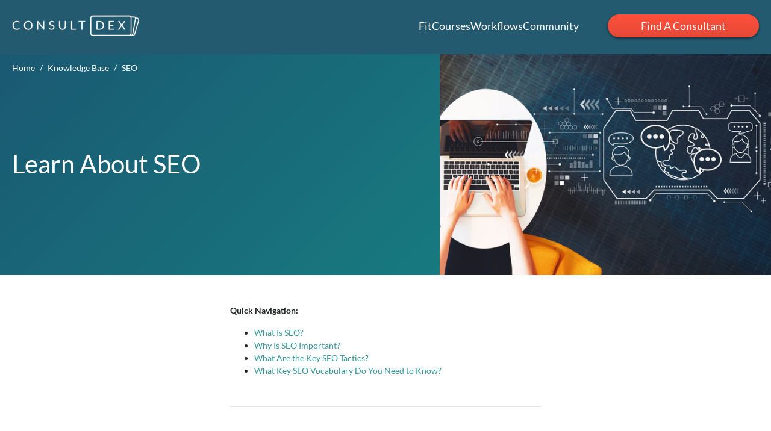

--- FILE ---
content_type: text/html; charset=UTF-8
request_url: https://consultdex.com/kb/seo/learn-about-seo/
body_size: 11863
content:
<!DOCTYPE html>
<html lang="en-US">

<head>
    <meta name="viewport" content="width=device-width, initial-scale=1.0">
    <meta charset="UTF-8">
<script type="text/javascript">
var gform;gform||(document.addEventListener("gform_main_scripts_loaded",function(){gform.scriptsLoaded=!0}),document.addEventListener("gform/theme/scripts_loaded",function(){gform.themeScriptsLoaded=!0}),window.addEventListener("DOMContentLoaded",function(){gform.domLoaded=!0}),gform={domLoaded:!1,scriptsLoaded:!1,themeScriptsLoaded:!1,isFormEditor:()=>"function"==typeof InitializeEditor,callIfLoaded:function(o){return!(!gform.domLoaded||!gform.scriptsLoaded||!gform.themeScriptsLoaded&&!gform.isFormEditor()||(gform.isFormEditor()&&console.warn("The use of gform.initializeOnLoaded() is deprecated in the form editor context and will be removed in Gravity Forms 3.1."),o(),0))},initializeOnLoaded:function(o){gform.callIfLoaded(o)||(document.addEventListener("gform_main_scripts_loaded",()=>{gform.scriptsLoaded=!0,gform.callIfLoaded(o)}),document.addEventListener("gform/theme/scripts_loaded",()=>{gform.themeScriptsLoaded=!0,gform.callIfLoaded(o)}),window.addEventListener("DOMContentLoaded",()=>{gform.domLoaded=!0,gform.callIfLoaded(o)}))},hooks:{action:{},filter:{}},addAction:function(o,r,e,t){gform.addHook("action",o,r,e,t)},addFilter:function(o,r,e,t){gform.addHook("filter",o,r,e,t)},doAction:function(o){gform.doHook("action",o,arguments)},applyFilters:function(o){return gform.doHook("filter",o,arguments)},removeAction:function(o,r){gform.removeHook("action",o,r)},removeFilter:function(o,r,e){gform.removeHook("filter",o,r,e)},addHook:function(o,r,e,t,n){null==gform.hooks[o][r]&&(gform.hooks[o][r]=[]);var d=gform.hooks[o][r];null==n&&(n=r+"_"+d.length),gform.hooks[o][r].push({tag:n,callable:e,priority:t=null==t?10:t})},doHook:function(r,o,e){var t;if(e=Array.prototype.slice.call(e,1),null!=gform.hooks[r][o]&&((o=gform.hooks[r][o]).sort(function(o,r){return o.priority-r.priority}),o.forEach(function(o){"function"!=typeof(t=o.callable)&&(t=window[t]),"action"==r?t.apply(null,e):e[0]=t.apply(null,e)})),"filter"==r)return e[0]},removeHook:function(o,r,t,n){var e;null!=gform.hooks[o][r]&&(e=(e=gform.hooks[o][r]).filter(function(o,r,e){return!!(null!=n&&n!=o.tag||null!=t&&t!=o.priority)}),gform.hooks[o][r]=e)}});
</script>

    <link href="https://mas.to/@brianchappell" rel="me">
    <meta name='robots' content='index, follow, max-image-preview:large, max-snippet:-1, max-video-preview:-1' />

	<!-- This site is optimized with the Yoast SEO plugin v21.4 - https://yoast.com/wordpress/plugins/seo/ -->
	<title>Learn About SEO - Consultdex</title>
	<meta name="description" content="Do you want to increase your online visibility? With SEO, you can do just that. Learn more about SEO, why it&#039;s important, and the key tactics you can use." />
	<link rel="canonical" href="https://consultdex.com/kb/seo/learn-about-seo/" />
	<meta property="og:locale" content="en_US" />
	<meta property="og:type" content="article" />
	<meta property="og:title" content="Learn About SEO - Consultdex" />
	<meta property="og:description" content="Do you want to increase your online visibility? With SEO, you can do just that. Learn more about SEO, why it&#039;s important, and the key tactics you can use." />
	<meta property="og:url" content="https://consultdex.com/kb/seo/learn-about-seo/" />
	<meta property="og:site_name" content="Consultdex" />
	<meta property="article:modified_time" content="2021-02-12T16:37:47+00:00" />
	<meta property="og:image" content="https://consultdex.com/wp-content/uploads/2020/12/iStock-1205300906.jpg" />
	<meta property="og:image:width" content="852" />
	<meta property="og:image:height" content="410" />
	<meta property="og:image:type" content="image/jpeg" />
	<meta name="twitter:card" content="summary_large_image" />
	<meta name="twitter:label1" content="Est. reading time" />
	<meta name="twitter:data1" content="5 minutes" />
	<!-- / Yoast SEO plugin. -->


<link rel='stylesheet' id='learndash_quiz_front_css-css' href='//consultdex.com/wp-content/plugins/sfwd-lms/themes/legacy/templates/learndash_quiz_front.min.css?ver=4.9.0.1' type='text/css' media='all' />
<link rel='stylesheet' id='jquery-dropdown-css-css' href='//consultdex.com/wp-content/plugins/sfwd-lms/assets/css/jquery.dropdown.min.css?ver=4.9.0.1' type='text/css' media='all' />
<link rel='stylesheet' id='learndash_lesson_video-css' href='//consultdex.com/wp-content/plugins/sfwd-lms/themes/legacy/templates/learndash_lesson_video.min.css?ver=4.9.0.1' type='text/css' media='all' />
<link rel='stylesheet' id='general-css' href='https://consultdex.com/wp-content/themes/consultdex/assets/general.css?ver=1743783086' type='text/css' media='all' />
<link rel='stylesheet' id='learndash-front-css' href='//consultdex.com/wp-content/plugins/sfwd-lms/themes/ld30/assets/css/learndash.min.css?ver=4.9.0.1' type='text/css' media='all' />
<script type='text/javascript' src='https://consultdex.com/wp-includes/js/jquery/jquery.min.js?ver=3.7.0' id='jquery-core-js'></script>
<script type='text/javascript' src='https://consultdex.com/wp-includes/js/jquery/jquery-migrate.min.js?ver=3.4.1' id='jquery-migrate-js'></script>
<link rel="https://api.w.org/" href="https://consultdex.com/wp-json/" /><link rel="alternate" type="application/json+oembed" href="https://consultdex.com/wp-json/oembed/1.0/embed?url=https%3A%2F%2Fconsultdex.com%2Fkb%2Fseo%2Flearn-about-seo%2F" />
<link rel="alternate" type="text/xml+oembed" href="https://consultdex.com/wp-json/oembed/1.0/embed?url=https%3A%2F%2Fconsultdex.com%2Fkb%2Fseo%2Flearn-about-seo%2F&#038;format=xml" />
<link rel="icon" href="https://consultdex.com/wp-content/uploads/2020/10/cropped-favico-2-32x32.png" sizes="32x32" />
<link rel="icon" href="https://consultdex.com/wp-content/uploads/2020/10/cropped-favico-2-192x192.png" sizes="192x192" />
<link rel="apple-touch-icon" href="https://consultdex.com/wp-content/uploads/2020/10/cropped-favico-2-180x180.png" />
<meta name="msapplication-TileImage" content="https://consultdex.com/wp-content/uploads/2020/10/cropped-favico-2-270x270.png" />
		<style type="text/css" id="wp-custom-css">
			.col-md-8 {
    margin-top: 20px; /* Adjust the value as needed */
}
		</style>
		<script>
    var clicky_site_ids = clicky_site_ids || [];
    clicky_site_ids.push(101223461);
</script>
<script async src="//static.getclicky.com/js"></script>

<script async defer data-domain="consultdex.com" src="https://plausible.io/js/plausible.js"></script>
</head>

<body class="knowledge_base-template-default single single-knowledge_base postid-969">
    <div class="mobile-nav-modal-wrapper modal position-fixed min-vh-100 min-vw-100 py-3">
        <div class="container-fluid pt-3">
            <div class="d-flex justify-content-between">
                <a href="https://consultdex.com">
                    <img alt="Consultdex Logo" height="39" src="https://consultdex.com/wp-content/themes/consultdex/assets/images/logo-consultdex-white.png" srcset="https://consultdex.com/wp-content/themes/consultdex/assets/images/logo-consultdex-white.png 1x,https://consultdex.com/wp-content/themes/consultdex/assets/images/logo-consultdex-white-2x.png 2x" width="212" />
                </a>
                <a class="close" href="#">
                    <img src="https://consultdex.com/wp-content/themes/consultdex/assets/images/img-btn-close-white.png">
                </a>
            </div>
            <div class="menu-main-menu-container"><ul id="menu-main-menu" class="mt-6 px-0 mb-0 lead"><li id="menu-item-1657" class="menu-item menu-item-type-post_type menu-item-object-page menu-item-1657"><a href="https://consultdex.com/fit/">Fit</a></li>
<li id="menu-item-1655" class="menu-item menu-item-type-post_type menu-item-object-page menu-item-1655"><a href="https://consultdex.com/courses/">Courses</a></li>
<li id="menu-item-1555" class="menu-item menu-item-type-taxonomy menu-item-object-category menu-item-1555"><a href="https://consultdex.com/category/workflows/">Workflows</a></li>
<li id="menu-item-1667" class="menu-item menu-item-type-custom menu-item-object-custom menu-item-1667"><a href="https://community.consultdex.com">Community</a></li>
</ul></div>            <a href="https://consultdex.com/consultants/" class="lead pl-0 border-0 text-white">
                Find A Consultant
            </a>
        </div>
    </div>
    <header id="header" class="header">
        <div class="container-fluid">
            <div class="navbar align-items-center">
                <a href="https://consultdex.com">
                    <img alt="Consultdex Logo" height="39" src="https://consultdex.com/wp-content/themes/consultdex/assets/images/logo-consultdex-white.png" srcset="https://consultdex.com/wp-content/themes/consultdex/assets/images/logo-consultdex-white.png 1x,https://consultdex.com/wp-content/themes/consultdex/assets/images/logo-consultdex-white-2x.png 2x" width="212" />
                </a>
                <div class="pl-4">
                            <a class="live-now-button align-items-center py-sm-1 px-sm-3" href="https://consultdex.com/live/">
            <span class="live-streaming-indicator"></span>
            <span class="pl-1">Live Now</span>
        </a>
                </div>

                <div class="d-flex ml-auto align-items-center">
                                            <div class="d-none d-lg-flex align-items-center">
                            <div class="menu-main-menu-container"><ul id="menu-main-menu-1" class="nav-menu lead d-lg-flex gap-3"><li class="menu-item menu-item-type-post_type menu-item-object-page menu-item-1657"><a href="https://consultdex.com/fit/">Fit</a></li>
<li class="menu-item menu-item-type-post_type menu-item-object-page menu-item-1655"><a href="https://consultdex.com/courses/">Courses</a></li>
<li class="menu-item menu-item-type-taxonomy menu-item-object-category menu-item-1555"><a href="https://consultdex.com/category/workflows/">Workflows</a></li>
<li class="menu-item menu-item-type-custom menu-item-object-custom menu-item-1667"><a href="https://community.consultdex.com">Community</a></li>
</ul></div>                            <a href="https://consultdex.com/consultants/" class="btn btn-primary">
                                Find A Consultant
                            </a>
                        </div>
                                        <a class="d-block d-lg-none mobile-menu-button" href="#">
                        <img src="https://consultdex.com/wp-content/themes/consultdex/assets/images/img-btn-mobile-menu.png">
                    </a>
                </div>
            </div>
        </div>
        <div class="container-fluid">
            <div id="notifications"></div>
        </div>
    </header>
    <main id="main" class="main mb-3 mb-lg-5">
<div class="position-relative">
    <section class="">
        <article class="position-relative pb-0 pb-md-5 mb-5 text-white">
            <div class="bg-gradient h-100 w-100 position-absolute"></div>
            <div class="container-fluid position-relative">
                        <nav aria-label="breadcrumb">
            <ol class="breadcrumb">
                <li class="breadcrumb-item"><a href="https://consultdex.com">Home</a></li><li class="breadcrumb-item"><a href="https://consultdex.com/kb/">Knowledge Base</a></li><li class="breadcrumb-item"><a href="https://consultdex.com/kb/seo/">SEO</a></li>            </ol>
        </nav>
            </div>
            <div class="container-fluid py-0 py-md-5 position-relative">
                <div class="left w-50 py-5">
                    <h1 class="title">Learn About SEO</h1>
                </div>
            </div><!-- .inner-cont -->
            <div class="post-thumb position-absolute h-100">
                <img width="852" height="410" src="https://consultdex.com/wp-content/uploads/2020/12/iStock-1205300906.jpg" class="w-100 h-100 wp-post-image" alt="" decoding="async" fetchpriority="high" srcset="https://consultdex.com/wp-content/uploads/2020/12/iStock-1205300906.jpg 852w, https://consultdex.com/wp-content/uploads/2020/12/iStock-1205300906-300x144.jpg 300w, https://consultdex.com/wp-content/uploads/2020/12/iStock-1205300906-768x370.jpg 768w" sizes="(max-width: 852px) 100vw, 852px" />            </div>
        </article>
    </section>

    <div class="container row">
        <div class="col"></div>
        <section class="col-12 col-md-10 col-lg-7 col-xl-6">
            <p><strong>Quick Navigation:</strong></p>
<ul>
<li><a href="#1">What Is SEO?</a></li>
<li><a href="#2">Why Is SEO Important?</a></li>
<li><a href="#3">What Are the Key SEO Tactics?</a></li>
<li><a href="#4">What Key SEO Vocabulary Do You Need to Know?</a></li>
</ul>
<hr />
<p>A large part of any business strategy should be to increase your brand&#8217;s visibility and sales, and SEO is a great way to do that. By using optimization strategies, you can take more control over how many people find your website and how they learn what you have to offer. Read on to learn about SEO and how it can help your business.</p>
<p><img decoding="async" class="fr-fil fr-dib" style="width: 500px;" src="https://images.unsplash.com/photo-1562577309-2592ab84b1bc?ixlib=rb-1.2.1&amp;ixid=eyJhcHBfaWQiOjEyMDd9&amp;auto=format&amp;fit=crop&amp;w=667&amp;q=80" /></p>
<p>Image via <a href="https://unsplash.com/photos/l5if0iQfV4c" target="_blank" rel="noopener noreferrer">Unsplash</a> by merakist</p>
<h2 id="1">What Is SEO?</h2>
<p>SEO, or search engine optimization, is the practice of improving your website and optimizing your content so that you appear higher up on a search engine&#8217;s results page after a user has performed a search. The better you can rank, the more likely you&#8217;ll get valuable clicks to your site that result in real customers and sales.</p>
<h2 id="2">Why Is SEO Important?</h2>
<p>Most of the website traffic you&#8217;ll receive is through search engines. If a user searches for a particular keyword or phrase and sees your website in the search results, they will believe your site is credible and use it to get the information they&#8217;re looking for. However, you first need to rank high enough to get the user&#8217;s attention. With great SEO in place, you may not have to pay for additional advertisements or use multiple ways to get people to your website.</p>
<h2 id="3">What Are the Key SEO Tactics?</h2>
<p>There are two main tactics for a solid SEO strategy: on-page and off-page SEO. On-page SEO is exactly what it sounds like — it&#8217;s what you do on your website to support SEO. This includes:</p>
<ul>
<li>Updating the meta description for your web pages</li>
<li>Writing valuable alt text for your images</li>
<li>Using relevant keywords in your content</li>
<li>Increasing your page speed and domain authority</li>
<li>Making sure that you don&#8217;t have any broken links</li>
</ul>
<p>Off-page SEO tactics, in comparison, involve activities you do off of your website in order to raise your SERP ranking. This could include:</p>
<ul>
<li>Sharing your website online</li>
<li>Creating social media channels for your business</li>
<li>Linking to resourceful websites</li>
<li>Forming relationships with other brands for influencer marketing</li>
<li>Creating content for other websites that link back to your own</li>
</ul>
<h2 id="4">What Key SEO Vocabulary Do You Need to Know?</h2>
<p>To get a better grasp of SEO, here are some key terms you should know:</p>
<ul>
<li><strong>Anchor text</strong> &#8211; This is the text you use within your content to link to another page. It could be a link on your own website or another site. You&#8217;ll want to use anchor text that lets your visitors and search engines know what they can expect on the page you&#8217;re directing them to.</li>
<li><strong>Canonical URL</strong> &#8211; This is the best or preferred domain for users to find the information they&#8217;re looking for. This is typically the original web page, as opposed to any duplicates. For example, if you have two different URLs for the same link, you pick one to be the canonical URL to show search engines which one to display in search results.</li>
<li><strong>Domain</strong> &#8211; This is your main page&#8217;s URL, the web address of your site. Search engines tend to prioritize websites that have a longer domain history and renew for longer periods of time. For example, it&#8217;s better to renew your domain for five years rather than just one because it shows you are committed to your page.</li>
<li><strong>The fold</strong> &#8211; When a user has to scroll down to see your full web page, they pass over the fold. The fold is essentially the bottom border of your website, the part that is immediately visible without having to navigate down the page. To optimize your website, your content above the fold should include your keyword and any pertinent information you want search engines to pick up on because they will prioritize this area.</li>
<li><strong>Inbound link</strong> &#8211; It&#8217;s great for SEO to have links that go to your website from other sites, but it&#8217;s especially useful if you can get a link from a more reputable page with higher domain authority.</li>
<li><strong>Keyword</strong> &#8211; This is what users type into a search engine and what website owners should use to optimize their site. If you want website traffic from potential customers, it&#8217;s important to understand what their search queries consist of and their intent when they perform searches.</li>
<li><strong>Link building</strong> &#8211; Link building is an integral part of any company&#8217;s SEO strategy. It involves securing inbound links from other websites. The more pages that link to your website, the better search engines will view your page.</li>
<li><strong>Long-tail keyword</strong> &#8211; If you sell golf clubs and want to optimize your site, you could use &#8220;golf clubs&#8221; as a keyword, but you&#8217;ll be up against a lot of competition with larger sites that talk about the same thing. A good SEO strategy, especially for small businesses, is to use long-tail keywords. These are words or phrases that are usually longer, more specific, and searched for less often, and they will give you more of a chance to rank and stand out to search engines.</li>
<li><strong>Meta description</strong> &#8211; This is a description of what your website is about in 160 characters or fewer. Each page on your site should have its own meta description that includes the keywords you want that page to be known for. You&#8217;ll find the meta description under the linked page title in a list of search results, and a well-crafted one will help drive traffic to your site.</li>
<li><strong>Nofollow</strong> &#8211; Website owners use nofollow links when they want search engines to understand that they don&#8217;t necessarily endorse what appears on the page they&#8217;re linking to. When this happens, you are not providing that backlink SEO credit to the other page.</li>
<li><strong>SERP</strong> &#8211; SERP stands for search engine results page, and it&#8217;s the page a user sees after they perform a search query. The SERP lists what the search engine believes to be the best results for the user based on their keywords and search intent. There are 10 results on each page, ranked by relevance for the user.</li>
</ul>
<p>While it&#8217;s possible to work on your SEO yourself, an <a href="https://consultdex.com/" target="_blank" rel="noopener noreferrer">SEO expert</a> can help you ensure that you&#8217;re using the best tactics to generate quality website traffic, grow your sales, and increase your brand awareness.</p>
            <p>
                <a href="https://consultdex.com/kb/" class="kb-label">Knowledge Base</a>: <a href="https://consultdex.com/kb/seo/"><b>SEO</b></a>            </p>
        </section>
        <div class="col"></div>
    </div>


            <section class="container-fluid text-center mt-5">
            <h3>You May Also Like</h3>
            <div class="row text-left">
                                    <div class="grid-cell mb-3 d-flex flex-column rounded">
                                <a class="thumb text-dark d-block overflow-hidden" href="https://consultdex.com/kb/seo/best-practices-for-seo/">
            <img width="724" height="483" src="https://consultdex.com/wp-content/uploads/2020/12/iStock-1133383723.jpg" class="d-block position-relative w-100 h-100 wp-post-image" alt="" decoding="async" srcset="https://consultdex.com/wp-content/uploads/2020/12/iStock-1133383723.jpg 724w, https://consultdex.com/wp-content/uploads/2020/12/iStock-1133383723-300x200.jpg 300w" sizes="(max-width: 724px) 100vw, 724px" />        </a>
        <div class="post-info p-3 h-100">
            <div class="post-inner-cont h-100 d-flex flex-column justify-content-between">
                <a href="https://consultdex.com/kb/seo/best-practices-for-seo/"><p class="text-dark h3">Best Practices for SEO</p></a><p class="read-time mt-1 mt-5"><a href="https://consultdex.com/kb/seo/"><b>SEO</b></a> |<span class="span-reading-time rt-reading-time"><span class="rt-label rt-prefix"></span> <span class="rt-time"> 4</span> <span class="rt-label rt-postfix">min read</span></span></p>            </div>
        </div>
                    </div>
                                    <div class="grid-cell mb-3 d-flex flex-column rounded">
                                <a class="thumb text-dark d-block overflow-hidden" href="https://consultdex.com/kb/seo/best-practices-for-optimizing-meta-titles/">
            <img width="724" height="482" src="https://consultdex.com/wp-content/uploads/2020/12/iStock-1169929038.jpg" class="d-block position-relative w-100 h-100 wp-post-image" alt="" decoding="async" srcset="https://consultdex.com/wp-content/uploads/2020/12/iStock-1169929038.jpg 724w, https://consultdex.com/wp-content/uploads/2020/12/iStock-1169929038-300x200.jpg 300w" sizes="(max-width: 724px) 100vw, 724px" />        </a>
        <div class="post-info p-3 h-100">
            <div class="post-inner-cont h-100 d-flex flex-column justify-content-between">
                <a href="https://consultdex.com/kb/seo/best-practices-for-optimizing-meta-titles/"><p class="text-dark h3">Best Practices for Optimizing Meta Titles</p></a><p class="read-time mt-1 mt-5"><a href="https://consultdex.com/kb/seo/"><b>SEO</b></a> |<span class="span-reading-time rt-reading-time"><span class="rt-label rt-prefix"></span> <span class="rt-time"> 4</span> <span class="rt-label rt-postfix">min read</span></span></p>            </div>
        </div>
                    </div>
                                    <div class="grid-cell mb-3 d-flex flex-column rounded">
                                <a class="thumb text-dark d-block overflow-hidden" href="https://consultdex.com/kb/seo/staying-within-your-meta-description-character-limit/">
            <img width="724" height="483" src="https://consultdex.com/wp-content/uploads/2020/12/iStock-473426392.jpg" class="d-block position-relative w-100 h-100 wp-post-image" alt="" decoding="async" loading="lazy" srcset="https://consultdex.com/wp-content/uploads/2020/12/iStock-473426392.jpg 724w, https://consultdex.com/wp-content/uploads/2020/12/iStock-473426392-300x200.jpg 300w" sizes="(max-width: 724px) 100vw, 724px" />        </a>
        <div class="post-info p-3 h-100">
            <div class="post-inner-cont h-100 d-flex flex-column justify-content-between">
                <a href="https://consultdex.com/kb/seo/staying-within-your-meta-description-character-limit/"><p class="text-dark h3">Staying Within Your Meta Description Character Limit</p></a><p class="read-time mt-1 mt-5"><a href="https://consultdex.com/kb/seo/"><b>SEO</b></a> |<span class="span-reading-time rt-reading-time"><span class="rt-label rt-prefix"></span> <span class="rt-time"> 4</span> <span class="rt-label rt-postfix">min read</span></span></p>            </div>
        </div>
                    </div>
                            </div>
        </section>
    </div>
</main>
<footer class="footer px-1 px-sm-3 m-auto">
    <div class="wrapp-footer ">
        <a href="https://mastodon.social/@consultdex" class="mb-3 mb-sm-0" target="_blank" rel="noopener">
            <i class="icon-mastodon"></i>
            <span>Mastodon</span>
        </a>
        <a href="https://bsky.app/profile/consultdex.bsky.social" class="mb-3 mb-sm-0" target="_blank" rel="noopener">
            <i class="icon-bluesky"></i>
            <span>Bluesky</span>
        </a>
        <ul><li id="menu-item-384" class="menu-item menu-item-type-custom menu-item-object-custom menu-item-384"><a href="https://www.iubenda.com/terms-and-conditions/68969986">Terms of Service</a></li>
<li id="menu-item-365" class="menu-item menu-item-type-custom menu-item-object-custom menu-item-365"><a href="https://www.iubenda.com/privacy-policy/68969986">Privacy Policy</a></li>
<li id="menu-item-733" class="menu-item menu-item-type-custom menu-item-object-custom menu-item-733"><a href="https://dashboard.consultdex.com">Consultdex Login</a></li>
</ul>    </div>
</footer>
        <div class="modal fade" id="signUp" tabindex="-1" role="dialog" aria-labelledby="signUpLabel" aria-hidden="true">
            <div class="modal-dialog modal-lg">
                <div class="modal-content">
                    <div class="modal-header pl-5">
                        <h5 class="modal-title" id="signUpLabel"></h5>
                        <button type="button" class="close" data-dismiss="modal" aria-label="Close">
                            <span aria-hidden="true">&times;</span>
                        </button>
                    </div>
                    <div class="modal-body py-4 px-5">
                            <div class="row">
            <div class="col-lg-8">
                <div class="modal-message mb-3">
                </div>
                <script type="text/javascript"></script>
                <div class='gf_browser_chrome gform_wrapper gform_legacy_markup_wrapper gform-theme--no-framework' data-form-theme='legacy' data-form-index='0' id='gform_wrapper_6' ><div id='gf_6' class='gform_anchor' tabindex='-1'></div><form method='post' enctype='multipart/form-data' target='gform_ajax_frame_6' id='gform_6'  action='/kb/seo/learn-about-seo/#gf_6' data-formid='6' novalidate>
                        <div class='gform-body gform_body'><ul id='gform_fields_6' class='gform_fields top_label form_sublabel_below description_below validation_below'><li id="field_6_1" class="gfield gfield--type-text gfield--input-type-text gfield_contains_required field_sublabel_below gfield--no-description field_description_below field_validation_below gfield_visibility_visible"  data-js-reload="field_6_1" ><label class='gfield_label gform-field-label' for='input_6_1'>Name<span class="gfield_required"><span class="gfield_required gfield_required_asterisk">*</span></span></label><div class='ginput_container ginput_container_text'><input name='input_1' id='input_6_1' type='text' value='' class='medium'     aria-required="true" aria-invalid="false"   /></div></li><li id="field_6_2" class="gfield gfield--type-email gfield--input-type-email gfield_contains_required field_sublabel_below gfield--no-description field_description_below field_validation_below gfield_visibility_visible"  data-js-reload="field_6_2" ><label class='gfield_label gform-field-label' for='input_6_2'>Email<span class="gfield_required"><span class="gfield_required gfield_required_asterisk">*</span></span></label><div class='ginput_container ginput_container_email'>
                            <input name='input_2' id='input_6_2' type='email' value='' class='medium'    aria-required="true" aria-invalid="false"  />
                        </div></li><li id="field_6_4" class="gfield gfield--type-captcha gfield--input-type-captcha gfield--width-full field_sublabel_below gfield--no-description field_description_below field_validation_below gfield_visibility_visible"  data-js-reload="field_6_4" ><label class='gfield_label gform-field-label' for='input_6_4'>CAPTCHA</label><div id='input_6_4' class='ginput_container ginput_recaptcha' data-sitekey='6LeOkeUUAAAAAJ0YP6a6YeIglo5VVxeZSJtPqh8J'  data-theme='light' data-tabindex='0'  data-badge=''></div></li><li id="field_6_3" class="gfield gfield--type-text gfield--input-type-text field_sublabel_below gfield--no-description field_description_below field_validation_below gfield_visibility_hidden"  data-js-reload="field_6_3" ><div class="admin-hidden-markup"><i class="gform-icon gform-icon--hidden" aria-hidden="true" title="This field is hidden when viewing the form"></i><span>This field is hidden when viewing the form</span></div><label class='gfield_label gform-field-label' for='input_6_3'>After Sign Up Action</label><div class='ginput_container ginput_container_text'><input name='input_3' id='input_6_3' type='text' value='' class='medium'      aria-invalid="false"   /></div></li></ul></div>
        <div class='gform-footer gform_footer top_label'> <input type='submit' id='gform_submit_button_6' class='gform_button button' onclick='gform.submission.handleButtonClick(this);' value='Sign up'  /> <input type='hidden' name='gform_ajax' value='form_id=6&amp;title=&amp;description=&amp;tabindex=0&amp;theme=legacy&amp;hash=3eccbe823de4fa5a7addd701182c1a63' />
            <input type='hidden' class='gform_hidden' name='gform_submission_method' data-js='gform_submission_method_6' value='iframe' />
            <input type='hidden' class='gform_hidden' name='gform_theme' data-js='gform_theme_6' id='gform_theme_6' value='legacy' />
            <input type='hidden' class='gform_hidden' name='gform_style_settings' data-js='gform_style_settings_6' id='gform_style_settings_6' value='' />
            <input type='hidden' class='gform_hidden' name='is_submit_6' value='1' />
            <input type='hidden' class='gform_hidden' name='gform_submit' value='6' />
            
            <input type='hidden' class='gform_hidden' name='gform_unique_id' value='' />
            <input type='hidden' class='gform_hidden' name='state_6' value='WyJbXSIsIjAwODM2MDAwMGUzMzRhM2UwZGM2N2M2NDFhMDc5OWZmIl0=' />
            <input type='hidden' autocomplete='off' class='gform_hidden' name='gform_target_page_number_6' id='gform_target_page_number_6' value='0' />
            <input type='hidden' autocomplete='off' class='gform_hidden' name='gform_source_page_number_6' id='gform_source_page_number_6' value='1' />
            <input type='hidden' name='gform_field_values' value='' />
            
        </div>
                        </form>
                        </div>
		                <iframe style='display:none;width:0px;height:0px;' src='about:blank' name='gform_ajax_frame_6' id='gform_ajax_frame_6' title='This iframe contains the logic required to handle Ajax powered Gravity Forms.'></iframe>
		                <script type="text/javascript">
gform.initializeOnLoaded( function() {gformInitSpinner( 6, 'https://consultdex.com/wp-content/plugins/gravityforms/images/spinner.svg', true );jQuery('#gform_ajax_frame_6').on('load',function(){var contents = jQuery(this).contents().find('*').html();var is_postback = contents.indexOf('GF_AJAX_POSTBACK') >= 0;if(!is_postback){return;}var form_content = jQuery(this).contents().find('#gform_wrapper_6');var is_confirmation = jQuery(this).contents().find('#gform_confirmation_wrapper_6').length > 0;var is_redirect = contents.indexOf('gformRedirect(){') >= 0;var is_form = form_content.length > 0 && ! is_redirect && ! is_confirmation;var mt = parseInt(jQuery('html').css('margin-top'), 10) + parseInt(jQuery('body').css('margin-top'), 10) + 100;if(is_form){jQuery('#gform_wrapper_6').html(form_content.html());if(form_content.hasClass('gform_validation_error')){jQuery('#gform_wrapper_6').addClass('gform_validation_error');} else {jQuery('#gform_wrapper_6').removeClass('gform_validation_error');}setTimeout( function() { /* delay the scroll by 50 milliseconds to fix a bug in chrome */ jQuery(document).scrollTop(jQuery('#gform_wrapper_6').offset().top - mt); }, 50 );if(window['gformInitDatepicker']) {gformInitDatepicker();}if(window['gformInitPriceFields']) {gformInitPriceFields();}var current_page = jQuery('#gform_source_page_number_6').val();gformInitSpinner( 6, 'https://consultdex.com/wp-content/plugins/gravityforms/images/spinner.svg', true );jQuery(document).trigger('gform_page_loaded', [6, current_page]);window['gf_submitting_6'] = false;}else if(!is_redirect){var confirmation_content = jQuery(this).contents().find('.GF_AJAX_POSTBACK').html();if(!confirmation_content){confirmation_content = contents;}jQuery('#gform_wrapper_6').replaceWith(confirmation_content);jQuery(document).scrollTop(jQuery('#gf_6').offset().top - mt);jQuery(document).trigger('gform_confirmation_loaded', [6]);window['gf_submitting_6'] = false;wp.a11y.speak(jQuery('#gform_confirmation_message_6').text());}else{jQuery('#gform_6').append(contents);if(window['gformRedirect']) {gformRedirect();}}jQuery(document).trigger("gform_pre_post_render", [{ formId: "6", currentPage: "current_page", abort: function() { this.preventDefault(); } }]);                if (event && event.defaultPrevented) {                return;         }        const gformWrapperDiv = document.getElementById( "gform_wrapper_6" );        if ( gformWrapperDiv ) {            const visibilitySpan = document.createElement( "span" );            visibilitySpan.id = "gform_visibility_test_6";            gformWrapperDiv.insertAdjacentElement( "afterend", visibilitySpan );        }        const visibilityTestDiv = document.getElementById( "gform_visibility_test_6" );        let postRenderFired = false;                function triggerPostRender() {            if ( postRenderFired ) {                return;            }            postRenderFired = true;            jQuery( document ).trigger( 'gform_post_render', [6, current_page] );            gform.utils.trigger( { event: 'gform/postRender', native: false, data: { formId: 6, currentPage: current_page } } );            gform.utils.trigger( { event: 'gform/post_render', native: false, data: { formId: 6, currentPage: current_page } } );            if ( visibilityTestDiv ) {                visibilityTestDiv.parentNode.removeChild( visibilityTestDiv );            }        }        function debounce( func, wait, immediate ) {            var timeout;            return function() {                var context = this, args = arguments;                var later = function() {                    timeout = null;                    if ( !immediate ) func.apply( context, args );                };                var callNow = immediate && !timeout;                clearTimeout( timeout );                timeout = setTimeout( later, wait );                if ( callNow ) func.apply( context, args );            };        }        const debouncedTriggerPostRender = debounce( function() {            triggerPostRender();        }, 200 );        if ( visibilityTestDiv && visibilityTestDiv.offsetParent === null ) {            const observer = new MutationObserver( ( mutations ) => {                mutations.forEach( ( mutation ) => {                    if ( mutation.type === 'attributes' && visibilityTestDiv.offsetParent !== null ) {                        debouncedTriggerPostRender();                        observer.disconnect();                    }                });            });            observer.observe( document.body, {                attributes: true,                childList: false,                subtree: true,                attributeFilter: [ 'style', 'class' ],            });        } else {            triggerPostRender();        }    } );} );
</script>
<p class="mt-3 mb-2">Already a member? <a href="https://consultdex.com/login/?redirect_to=https%3A%2F%2Fconsultdex.com%2Fkb%2Fseo%2Flearn-about-seo">Please login here</a></p>                <p class="small">
                    I have read the
                    <a href="https://www.iubenda.com/terms-and-conditions/68969986" target="_blank" rel="noopener">
                        Privacy Policy
                    </a> and agree that Consultdex
                    may share my information with the consultant.
                </p>
            </div>
        </div>
                    </div>
                </div>
            </div>
        </div>
<script type='text/javascript' src='https://consultdex.com/wp-content/themes/consultdex/assets/js/general.js?ver=1743783086' id='general-js'></script>
<script type='text/javascript' id='learner-actions-js-extra'>
/* <![CDATA[ */
var wpApiSettings = {"root":"https:\/\/consultdex.com\/wp-json\/","nonce":"862187f34b","cookieDomain":"consultdex.com"};
/* ]]> */
</script>
<script type='text/javascript' src='https://consultdex.com/wp-content/themes/consultdex/assets/js/learner-actions.js?ver=1743783086' id='learner-actions-js'></script>
<script type='text/javascript' id='streams-js-extra'>
/* <![CDATA[ */
var streams = {"endpoint":"https:\/\/consultdex.com\/wp-admin\/admin-ajax.php"};
/* ]]> */
</script>
<script type='text/javascript' src='https://consultdex.com/wp-content/themes/consultdex/assets/js/streams.js?ver=1743783086' id='streams-js'></script>
<script type='text/javascript' id='learndash-front-js-extra'>
/* <![CDATA[ */
var ldVars = {"postID":"969","videoReqMsg":"You must watch the video before accessing this content","ajaxurl":"https:\/\/consultdex.com\/wp-admin\/admin-ajax.php"};
/* ]]> */
</script>
<script type='text/javascript' src='//consultdex.com/wp-content/plugins/sfwd-lms/themes/ld30/assets/js/learndash.js?ver=4.9.0.1' id='learndash-front-js'></script>
<script type='text/javascript' src='https://consultdex.com/wp-includes/js/dist/vendor/wp-polyfill-inert.min.js?ver=3.1.2' id='wp-polyfill-inert-js'></script>
<script type='text/javascript' src='https://consultdex.com/wp-includes/js/dist/vendor/regenerator-runtime.min.js?ver=0.13.11' id='regenerator-runtime-js'></script>
<script type='text/javascript' src='https://consultdex.com/wp-includes/js/dist/vendor/wp-polyfill.min.js?ver=3.15.0' id='wp-polyfill-js'></script>
<script type='text/javascript' src='https://consultdex.com/wp-includes/js/dist/dom-ready.min.js?ver=392bdd43726760d1f3ca' id='wp-dom-ready-js'></script>
<script type='text/javascript' src='https://consultdex.com/wp-includes/js/dist/hooks.min.js?ver=c6aec9a8d4e5a5d543a1' id='wp-hooks-js'></script>
<script type='text/javascript' src='https://consultdex.com/wp-includes/js/dist/i18n.min.js?ver=7701b0c3857f914212ef' id='wp-i18n-js'></script>
<script id="wp-i18n-js-after" type="text/javascript">
wp.i18n.setLocaleData( { 'text direction\u0004ltr': [ 'ltr' ] } );
</script>
<script type='text/javascript' src='https://consultdex.com/wp-includes/js/dist/a11y.min.js?ver=7032343a947cfccf5608' id='wp-a11y-js'></script>
<script type='text/javascript' defer='defer' src='https://consultdex.com/wp-content/plugins/gravityforms/js/jquery.json.min.js?ver=2.9.3' id='gform_json-js'></script>
<script type='text/javascript' id='gform_gravityforms-js-extra'>
/* <![CDATA[ */
var gform_i18n = {"datepicker":{"days":{"monday":"Mo","tuesday":"Tu","wednesday":"We","thursday":"Th","friday":"Fr","saturday":"Sa","sunday":"Su"},"months":{"january":"January","february":"February","march":"March","april":"April","may":"May","june":"June","july":"July","august":"August","september":"September","october":"October","november":"November","december":"December"},"firstDay":1,"iconText":"Select date"}};
var gf_legacy_multi = [];
var gform_gravityforms = {"strings":{"invalid_file_extension":"This type of file is not allowed. Must be one of the following:","delete_file":"Delete this file","in_progress":"in progress","file_exceeds_limit":"File exceeds size limit","illegal_extension":"This type of file is not allowed.","max_reached":"Maximum number of files reached","unknown_error":"There was a problem while saving the file on the server","currently_uploading":"Please wait for the uploading to complete","cancel":"Cancel","cancel_upload":"Cancel this upload","cancelled":"Cancelled"},"vars":{"images_url":"https:\/\/consultdex.com\/wp-content\/plugins\/gravityforms\/images"}};
var gf_global = {"gf_currency_config":{"name":"U.S. Dollar","symbol_left":"$","symbol_right":"","symbol_padding":"","thousand_separator":",","decimal_separator":".","decimals":2,"code":"USD"},"base_url":"https:\/\/consultdex.com\/wp-content\/plugins\/gravityforms","number_formats":[],"spinnerUrl":"https:\/\/consultdex.com\/wp-content\/plugins\/gravityforms\/images\/spinner.svg","version_hash":"e3c728cb04b7069969fbcb7ebbd9498f","strings":{"newRowAdded":"New row added.","rowRemoved":"Row removed","formSaved":"The form has been saved.  The content contains the link to return and complete the form."}};
/* ]]> */
</script>
<script type='text/javascript' defer='defer' src='https://consultdex.com/wp-content/plugins/gravityforms/js/gravityforms.min.js?ver=2.9.3' id='gform_gravityforms-js'></script>
<script type='text/javascript' defer='defer' src='https://www.google.com/recaptcha/api.js?hl=en&#038;ver=6.3.7#038;render=explicit' id='gform_recaptcha-js'></script>
<script type='text/javascript' defer='defer' src='https://consultdex.com/wp-content/plugins/gravityforms/assets/js/dist/utils.min.js?ver=501a987060f4426fb517400c73c7fc1e' id='gform_gravityforms_utils-js'></script>
<script type='text/javascript' defer='defer' src='https://consultdex.com/wp-content/plugins/gravityforms/assets/js/dist/vendor-theme.min.js?ver=ddd2702ee024d421149a5e61416f1ff5' id='gform_gravityforms_theme_vendors-js'></script>
<script type='text/javascript' id='gform_gravityforms_theme-js-extra'>
/* <![CDATA[ */
var gform_theme_config = {"common":{"form":{"honeypot":{"version_hash":"e3c728cb04b7069969fbcb7ebbd9498f"},"ajax":{"ajaxurl":"https:\/\/consultdex.com\/wp-admin\/admin-ajax.php","ajax_submission_nonce":"da35ceedcd","i18n":{"step_announcement":"Step %1$s of %2$s, %3$s","unknown_error":"There was an unknown error processing your request. Please try again."}}}},"hmr_dev":"","public_path":"https:\/\/consultdex.com\/wp-content\/plugins\/gravityforms\/assets\/js\/dist\/","config_nonce":"ce372d379f"};
/* ]]> */
</script>
<script type='text/javascript' defer='defer' src='https://consultdex.com/wp-content/plugins/gravityforms/assets/js/dist/scripts-theme.min.js?ver=cd31c16637eeae0b20e422009e5a8b28' id='gform_gravityforms_theme-js'></script>
<script type="text/javascript">
gform.initializeOnLoaded( function() { jQuery(document).on('gform_post_render', function(event, formId, currentPage){if(formId == 6) {jQuery( document ).on( 'submit.gravityforms', '.gform_wrapper form', function( event ) {
	jQuery( '<input>' )
		.attr( 'type', 'hidden' )
		.attr( 'name', 'gf_zero_spam_key' )
		.attr( 'value', 'Hg9cJx0z6WbRJCFukkGeDclKHPIYsrqLYmGCdW4I3rY4KQAQZGTckX9VbofKSaWT' )
		.attr( 'autocomplete', 'new-password' )
		.appendTo( jQuery( this ) );
} );} } );jQuery(document).on('gform_post_conditional_logic', function(event, formId, fields, isInit){} ) } );
</script>
<script type="text/javascript">
gform.initializeOnLoaded( function() {jQuery(document).trigger("gform_pre_post_render", [{ formId: "6", currentPage: "1", abort: function() { this.preventDefault(); } }]);                if (event && event.defaultPrevented) {                return;         }        const gformWrapperDiv = document.getElementById( "gform_wrapper_6" );        if ( gformWrapperDiv ) {            const visibilitySpan = document.createElement( "span" );            visibilitySpan.id = "gform_visibility_test_6";            gformWrapperDiv.insertAdjacentElement( "afterend", visibilitySpan );        }        const visibilityTestDiv = document.getElementById( "gform_visibility_test_6" );        let postRenderFired = false;                function triggerPostRender() {            if ( postRenderFired ) {                return;            }            postRenderFired = true;            jQuery( document ).trigger( 'gform_post_render', [6, 1] );            gform.utils.trigger( { event: 'gform/postRender', native: false, data: { formId: 6, currentPage: 1 } } );            gform.utils.trigger( { event: 'gform/post_render', native: false, data: { formId: 6, currentPage: 1 } } );            if ( visibilityTestDiv ) {                visibilityTestDiv.parentNode.removeChild( visibilityTestDiv );            }        }        function debounce( func, wait, immediate ) {            var timeout;            return function() {                var context = this, args = arguments;                var later = function() {                    timeout = null;                    if ( !immediate ) func.apply( context, args );                };                var callNow = immediate && !timeout;                clearTimeout( timeout );                timeout = setTimeout( later, wait );                if ( callNow ) func.apply( context, args );            };        }        const debouncedTriggerPostRender = debounce( function() {            triggerPostRender();        }, 200 );        if ( visibilityTestDiv && visibilityTestDiv.offsetParent === null ) {            const observer = new MutationObserver( ( mutations ) => {                mutations.forEach( ( mutation ) => {                    if ( mutation.type === 'attributes' && visibilityTestDiv.offsetParent !== null ) {                        debouncedTriggerPostRender();                        observer.disconnect();                    }                });            });            observer.observe( document.body, {                attributes: true,                childList: false,                subtree: true,                attributeFilter: [ 'style', 'class' ],            });        } else {            triggerPostRender();        }    } );
</script>
<script defer src="https://static.cloudflareinsights.com/beacon.min.js/vcd15cbe7772f49c399c6a5babf22c1241717689176015" integrity="sha512-ZpsOmlRQV6y907TI0dKBHq9Md29nnaEIPlkf84rnaERnq6zvWvPUqr2ft8M1aS28oN72PdrCzSjY4U6VaAw1EQ==" data-cf-beacon='{"version":"2024.11.0","token":"4ec14398341d4a518287dc60a63b8cb1","r":1,"server_timing":{"name":{"cfCacheStatus":true,"cfEdge":true,"cfExtPri":true,"cfL4":true,"cfOrigin":true,"cfSpeedBrain":true},"location_startswith":null}}' crossorigin="anonymous"></script>
</body>

</html>


--- FILE ---
content_type: text/css
request_url: https://consultdex.com/wp-content/themes/consultdex/assets/general.css?ver=1743783086
body_size: 28386
content:
@charset "UTF-8";:root{--blue:#007bff;--indigo:#6610f2;--purple:#6f42c1;--pink:#e83e8c;--red:#dc3545;--orange:#fd7e14;--yellow:#ffc107;--green:#28a745;--teal:#20c997;--cyan:#17a2b8;--white:#fff;--gray:#6c757d;--gray-dark:#343a40;--primary:#ff503c;--secondary:#196878;--success:#28a745;--info:#eef3f5;--warning:#ffc107;--danger:#c20a1d;--light:#dee2e6;--dark:#212529;--breakpoint-xs:0;--breakpoint-sm:576px;--breakpoint-md:768px;--breakpoint-lg:992px;--breakpoint-xl:1200px;--font-family-sans-serif:"Lato",sans-serif;--font-family-monospace:SFMono-Regular,Menlo,Monaco,Consolas,"Liberation Mono","Courier New",monospace}*,::after,::before{box-sizing:border-box}html{font-family:sans-serif;line-height:1.15;-webkit-text-size-adjust:100%;-webkit-tap-highlight-color:rgba(10,31,31,0)}article,aside,figcaption,figure,footer,header,hgroup,main,nav,section{display:block}body{margin:0;font-family:Lato,sans-serif;font-size:.875rem;font-weight:400;line-height:1.5;color:#212529;text-align:left;background-color:#fff}[tabindex="-1"]:focus:not(:focus-visible){outline:0!important}hr{box-sizing:content-box;height:0;overflow:visible}h1,h2,h3,h4,h5,h6{margin-top:0;margin-bottom:.5rem}p{margin-top:0;margin-bottom:1rem}abbr[data-original-title],abbr[title]{text-decoration:underline;text-decoration:underline dotted;cursor:help;border-bottom:0;text-decoration-skip-ink:none}address{margin-bottom:1rem;font-style:normal;line-height:inherit}dl,ol,ul{margin-top:0;margin-bottom:1rem}ol ol,ol ul,ul ol,ul ul{margin-bottom:0}dt{font-weight:700}dd{margin-bottom:.5rem;margin-left:0}blockquote{margin:0 0 1rem}b,strong{font-weight:bolder}small{font-size:80%}sub,sup{position:relative;font-size:75%;line-height:0;vertical-align:baseline}sub{bottom:-.25em}sup{top:-.5em}a{color:#33999a;text-decoration:none;background-color:transparent}a:hover{color:#206061;text-decoration:underline}a:not([href]){color:inherit;text-decoration:none}a:not([href]):hover{color:inherit;text-decoration:none}code,kbd,pre,samp{font-family:SFMono-Regular,Menlo,Monaco,Consolas,"Liberation Mono","Courier New",monospace;font-size:1em}pre{margin-top:0;margin-bottom:1rem;overflow:auto;-ms-overflow-style:scrollbar}figure{margin:0 0 1rem}img{vertical-align:middle;border-style:none}svg{overflow:hidden;vertical-align:middle}table{border-collapse:collapse}caption{padding-top:.75rem;padding-bottom:.75rem;color:#6c757d;text-align:left;caption-side:bottom}th{text-align:inherit}label{display:inline-block;margin-bottom:.5rem}button{border-radius:0}button:focus{outline:1px dotted;outline:5px auto -webkit-focus-ring-color}button,input,optgroup,select,textarea{margin:0;font-family:inherit;font-size:inherit;line-height:inherit}button,input{overflow:visible}button,select{text-transform:none}[role=button]{cursor:pointer}select{word-wrap:normal}[type=button],[type=reset],[type=submit],button{-webkit-appearance:button}[type=button]:not(:disabled),[type=reset]:not(:disabled),[type=submit]:not(:disabled),button:not(:disabled){cursor:pointer}[type=button]::-moz-focus-inner,[type=reset]::-moz-focus-inner,[type=submit]::-moz-focus-inner,button::-moz-focus-inner{padding:0;border-style:none}input[type=checkbox],input[type=radio]{box-sizing:border-box;padding:0}textarea{overflow:auto;resize:vertical}fieldset{min-width:0;padding:0;margin:0;border:0}legend{display:block;width:100%;max-width:100%;padding:0;margin-bottom:.5rem;font-size:1.5rem;line-height:inherit;color:inherit;white-space:normal}progress{vertical-align:baseline}[type=number]::-webkit-inner-spin-button,[type=number]::-webkit-outer-spin-button{height:auto}[type=search]{outline-offset:-2px;-webkit-appearance:none}[type=search]::-webkit-search-decoration{-webkit-appearance:none}::-webkit-file-upload-button{font:inherit;-webkit-appearance:button}output{display:inline-block}summary{display:list-item;cursor:pointer}template{display:none}[hidden]{display:none!important}.h1,.h2,.h3,.h4,.h5,.h6,.vertical-table.gfield label.gfield_label,h1,h2,h3,h4,h5,h6{margin-bottom:.5rem;font-weight:500;line-height:1.2}.h1,h1{font-size:2.625rem}.h2,h2{font-size:2.24875rem}.h3,h3{font-size:1.4rem}.h4,h4{font-size:1.124375rem}.h5,.vertical-table.gfield label.gfield_label,h5{font-size:1.000125rem}.h6,h6{font-size:.875rem}.lead{font-size:1.124375rem;font-weight:300}.display-1{font-size:6rem;font-weight:300;line-height:1.2}.display-2{font-size:5.5rem;font-weight:300;line-height:1.2}.display-3{font-size:4.5rem;font-weight:300;line-height:1.2}.display-4{font-size:3.5rem;font-weight:300;line-height:1.2}hr{margin-top:3rem;margin-bottom:3rem;border:0;border-top:1px solid rgba(10,31,31,.1)}.field,.small,small{font-size:.75075rem;font-weight:400}.mark,mark{padding:.2em;background-color:#fcf8e3}.gform_fields,.list-unstyled{padding-left:0;list-style:none}.list-inline{padding-left:0;list-style:none}.list-inline-item{display:inline-block}.list-inline-item:not(:last-child){margin-right:.5rem}.initialism{font-size:90%;text-transform:uppercase}.blockquote{margin-bottom:1rem;font-size:1.09375rem}.blockquote-footer{display:block;font-size:.75075rem;color:#6c757d}.blockquote-footer::before{content:"— "}.container{width:100%;padding-right:15px;padding-left:15px;margin-right:auto;margin-left:auto}@media (min-width:576px){.container{max-width:540px}}@media (min-width:768px){.container{max-width:720px}}@media (min-width:992px){.container{max-width:960px}}@media (min-width:1200px){.container{max-width:1140px}}.container-fluid,.container-lg,.container-md,.container-sm,.container-xl{width:100%;padding-right:15px;padding-left:15px;margin-right:auto;margin-left:auto}@media (min-width:576px){.container,.container-sm{max-width:540px}}@media (min-width:768px){.container,.container-md,.container-sm{max-width:720px}}@media (min-width:992px){.container,.container-lg,.container-md,.container-sm{max-width:960px}}@media (min-width:1200px){.container,.container-lg,.container-md,.container-sm,.container-xl{max-width:1140px}}.row{display:flex;flex-wrap:wrap;margin-right:-15px;margin-left:-15px}.no-gutters{margin-right:0;margin-left:0}.no-gutters>.col,.no-gutters>[class*=col-]{padding-right:0;padding-left:0}.col,.col-1,.col-10,.col-11,.col-12,.col-2,.col-3,.col-4,.col-5,.col-6,.col-7,.col-8,.col-9,.col-auto,.col-lg,.col-lg-1,.col-lg-10,.col-lg-11,.col-lg-12,.col-lg-2,.col-lg-3,.col-lg-4,.col-lg-5,.col-lg-6,.col-lg-7,.col-lg-8,.col-lg-9,.col-lg-auto,.col-md,.col-md-1,.col-md-10,.col-md-11,.col-md-12,.col-md-2,.col-md-3,.col-md-4,.col-md-5,.col-md-6,.col-md-7,.col-md-8,.col-md-9,.col-md-auto,.col-sm,.col-sm-1,.col-sm-10,.col-sm-11,.col-sm-12,.col-sm-2,.col-sm-3,.col-sm-4,.col-sm-5,.col-sm-6,.col-sm-7,.col-sm-8,.col-sm-9,.col-sm-auto,.col-xl,.col-xl-1,.col-xl-10,.col-xl-11,.col-xl-12,.col-xl-2,.col-xl-3,.col-xl-4,.col-xl-5,.col-xl-6,.col-xl-7,.col-xl-8,.col-xl-9,.col-xl-auto{position:relative;width:100%;padding-right:15px;padding-left:15px}.col{flex-basis:0;flex-grow:1;min-width:0;max-width:100%}.row-cols-1>*{flex:0 0 100%;max-width:100%}.row-cols-2>*{flex:0 0 50%;max-width:50%}.row-cols-3>*{flex:0 0 33.3333333333%;max-width:33.3333333333%}.row-cols-4>*{flex:0 0 25%;max-width:25%}.row-cols-5>*{flex:0 0 20%;max-width:20%}.row-cols-6>*{flex:0 0 16.6666666667%;max-width:16.6666666667%}.col-auto{flex:0 0 auto;width:auto;max-width:100%}.col-1{flex:0 0 8.3333333333%;max-width:8.3333333333%}.col-2{flex:0 0 16.6666666667%;max-width:16.6666666667%}.col-3{flex:0 0 25%;max-width:25%}.col-4{flex:0 0 33.3333333333%;max-width:33.3333333333%}.col-5{flex:0 0 41.6666666667%;max-width:41.6666666667%}.col-6{flex:0 0 50%;max-width:50%}.col-7{flex:0 0 58.3333333333%;max-width:58.3333333333%}.col-8{flex:0 0 66.6666666667%;max-width:66.6666666667%}.col-9{flex:0 0 75%;max-width:75%}.col-10{flex:0 0 83.3333333333%;max-width:83.3333333333%}.col-11{flex:0 0 91.6666666667%;max-width:91.6666666667%}.col-12{flex:0 0 100%;max-width:100%}.order-first{order:-1}.order-last{order:13}.order-0{order:0}.order-1{order:1}.order-2{order:2}.order-3{order:3}.order-4{order:4}.order-5{order:5}.order-6{order:6}.order-7{order:7}.order-8{order:8}.order-9{order:9}.order-10{order:10}.order-11{order:11}.order-12{order:12}.offset-1{margin-left:8.3333333333%}.offset-2{margin-left:16.6666666667%}.offset-3{margin-left:25%}.offset-4{margin-left:33.3333333333%}.offset-5{margin-left:41.6666666667%}.offset-6{margin-left:50%}.offset-7{margin-left:58.3333333333%}.offset-8{margin-left:66.6666666667%}.offset-9{margin-left:75%}.offset-10{margin-left:83.3333333333%}.offset-11{margin-left:91.6666666667%}@media (min-width:576px){.col-sm{flex-basis:0;flex-grow:1;min-width:0;max-width:100%}.row-cols-sm-1>*{flex:0 0 100%;max-width:100%}.row-cols-sm-2>*{flex:0 0 50%;max-width:50%}.row-cols-sm-3>*{flex:0 0 33.3333333333%;max-width:33.3333333333%}.row-cols-sm-4>*{flex:0 0 25%;max-width:25%}.row-cols-sm-5>*{flex:0 0 20%;max-width:20%}.row-cols-sm-6>*{flex:0 0 16.6666666667%;max-width:16.6666666667%}.col-sm-auto{flex:0 0 auto;width:auto;max-width:100%}.col-sm-1{flex:0 0 8.3333333333%;max-width:8.3333333333%}.col-sm-2{flex:0 0 16.6666666667%;max-width:16.6666666667%}.col-sm-3{flex:0 0 25%;max-width:25%}.col-sm-4{flex:0 0 33.3333333333%;max-width:33.3333333333%}.col-sm-5{flex:0 0 41.6666666667%;max-width:41.6666666667%}.col-sm-6{flex:0 0 50%;max-width:50%}.col-sm-7{flex:0 0 58.3333333333%;max-width:58.3333333333%}.col-sm-8{flex:0 0 66.6666666667%;max-width:66.6666666667%}.col-sm-9{flex:0 0 75%;max-width:75%}.col-sm-10{flex:0 0 83.3333333333%;max-width:83.3333333333%}.col-sm-11{flex:0 0 91.6666666667%;max-width:91.6666666667%}.col-sm-12{flex:0 0 100%;max-width:100%}.order-sm-first{order:-1}.order-sm-last{order:13}.order-sm-0{order:0}.order-sm-1{order:1}.order-sm-2{order:2}.order-sm-3{order:3}.order-sm-4{order:4}.order-sm-5{order:5}.order-sm-6{order:6}.order-sm-7{order:7}.order-sm-8{order:8}.order-sm-9{order:9}.order-sm-10{order:10}.order-sm-11{order:11}.order-sm-12{order:12}.offset-sm-0{margin-left:0}.offset-sm-1{margin-left:8.3333333333%}.offset-sm-2{margin-left:16.6666666667%}.offset-sm-3{margin-left:25%}.offset-sm-4{margin-left:33.3333333333%}.offset-sm-5{margin-left:41.6666666667%}.offset-sm-6{margin-left:50%}.offset-sm-7{margin-left:58.3333333333%}.offset-sm-8{margin-left:66.6666666667%}.offset-sm-9{margin-left:75%}.offset-sm-10{margin-left:83.3333333333%}.offset-sm-11{margin-left:91.6666666667%}}@media (min-width:768px){.col-md{flex-basis:0;flex-grow:1;min-width:0;max-width:100%}.row-cols-md-1>*{flex:0 0 100%;max-width:100%}.row-cols-md-2>*{flex:0 0 50%;max-width:50%}.row-cols-md-3>*{flex:0 0 33.3333333333%;max-width:33.3333333333%}.row-cols-md-4>*{flex:0 0 25%;max-width:25%}.row-cols-md-5>*{flex:0 0 20%;max-width:20%}.row-cols-md-6>*{flex:0 0 16.6666666667%;max-width:16.6666666667%}.col-md-auto{flex:0 0 auto;width:auto;max-width:100%}.col-md-1{flex:0 0 8.3333333333%;max-width:8.3333333333%}.col-md-2{flex:0 0 16.6666666667%;max-width:16.6666666667%}.col-md-3{flex:0 0 25%;max-width:25%}.col-md-4{flex:0 0 33.3333333333%;max-width:33.3333333333%}.col-md-5{flex:0 0 41.6666666667%;max-width:41.6666666667%}.col-md-6{flex:0 0 50%;max-width:50%}.col-md-7{flex:0 0 58.3333333333%;max-width:58.3333333333%}.col-md-8{flex:0 0 66.6666666667%;max-width:66.6666666667%}.col-md-9{flex:0 0 75%;max-width:75%}.col-md-10{flex:0 0 83.3333333333%;max-width:83.3333333333%}.col-md-11{flex:0 0 91.6666666667%;max-width:91.6666666667%}.col-md-12{flex:0 0 100%;max-width:100%}.order-md-first{order:-1}.order-md-last{order:13}.order-md-0{order:0}.order-md-1{order:1}.order-md-2{order:2}.order-md-3{order:3}.order-md-4{order:4}.order-md-5{order:5}.order-md-6{order:6}.order-md-7{order:7}.order-md-8{order:8}.order-md-9{order:9}.order-md-10{order:10}.order-md-11{order:11}.order-md-12{order:12}.offset-md-0{margin-left:0}.offset-md-1{margin-left:8.3333333333%}.offset-md-2{margin-left:16.6666666667%}.offset-md-3{margin-left:25%}.offset-md-4{margin-left:33.3333333333%}.offset-md-5{margin-left:41.6666666667%}.offset-md-6{margin-left:50%}.offset-md-7{margin-left:58.3333333333%}.offset-md-8{margin-left:66.6666666667%}.offset-md-9{margin-left:75%}.offset-md-10{margin-left:83.3333333333%}.offset-md-11{margin-left:91.6666666667%}}@media (min-width:992px){.col-lg{flex-basis:0;flex-grow:1;min-width:0;max-width:100%}.row-cols-lg-1>*{flex:0 0 100%;max-width:100%}.row-cols-lg-2>*{flex:0 0 50%;max-width:50%}.row-cols-lg-3>*{flex:0 0 33.3333333333%;max-width:33.3333333333%}.row-cols-lg-4>*{flex:0 0 25%;max-width:25%}.row-cols-lg-5>*{flex:0 0 20%;max-width:20%}.row-cols-lg-6>*{flex:0 0 16.6666666667%;max-width:16.6666666667%}.col-lg-auto{flex:0 0 auto;width:auto;max-width:100%}.col-lg-1{flex:0 0 8.3333333333%;max-width:8.3333333333%}.col-lg-2{flex:0 0 16.6666666667%;max-width:16.6666666667%}.col-lg-3{flex:0 0 25%;max-width:25%}.col-lg-4{flex:0 0 33.3333333333%;max-width:33.3333333333%}.col-lg-5{flex:0 0 41.6666666667%;max-width:41.6666666667%}.col-lg-6{flex:0 0 50%;max-width:50%}.col-lg-7{flex:0 0 58.3333333333%;max-width:58.3333333333%}.col-lg-8{flex:0 0 66.6666666667%;max-width:66.6666666667%}.col-lg-9{flex:0 0 75%;max-width:75%}.col-lg-10{flex:0 0 83.3333333333%;max-width:83.3333333333%}.col-lg-11{flex:0 0 91.6666666667%;max-width:91.6666666667%}.col-lg-12{flex:0 0 100%;max-width:100%}.order-lg-first{order:-1}.order-lg-last{order:13}.order-lg-0{order:0}.order-lg-1{order:1}.order-lg-2{order:2}.order-lg-3{order:3}.order-lg-4{order:4}.order-lg-5{order:5}.order-lg-6{order:6}.order-lg-7{order:7}.order-lg-8{order:8}.order-lg-9{order:9}.order-lg-10{order:10}.order-lg-11{order:11}.order-lg-12{order:12}.offset-lg-0{margin-left:0}.offset-lg-1{margin-left:8.3333333333%}.offset-lg-2{margin-left:16.6666666667%}.offset-lg-3{margin-left:25%}.offset-lg-4{margin-left:33.3333333333%}.offset-lg-5{margin-left:41.6666666667%}.offset-lg-6{margin-left:50%}.offset-lg-7{margin-left:58.3333333333%}.offset-lg-8{margin-left:66.6666666667%}.offset-lg-9{margin-left:75%}.offset-lg-10{margin-left:83.3333333333%}.offset-lg-11{margin-left:91.6666666667%}}@media (min-width:1200px){.col-xl{flex-basis:0;flex-grow:1;min-width:0;max-width:100%}.row-cols-xl-1>*{flex:0 0 100%;max-width:100%}.row-cols-xl-2>*{flex:0 0 50%;max-width:50%}.row-cols-xl-3>*{flex:0 0 33.3333333333%;max-width:33.3333333333%}.row-cols-xl-4>*{flex:0 0 25%;max-width:25%}.row-cols-xl-5>*{flex:0 0 20%;max-width:20%}.row-cols-xl-6>*{flex:0 0 16.6666666667%;max-width:16.6666666667%}.col-xl-auto{flex:0 0 auto;width:auto;max-width:100%}.col-xl-1{flex:0 0 8.3333333333%;max-width:8.3333333333%}.col-xl-2{flex:0 0 16.6666666667%;max-width:16.6666666667%}.col-xl-3{flex:0 0 25%;max-width:25%}.col-xl-4{flex:0 0 33.3333333333%;max-width:33.3333333333%}.col-xl-5{flex:0 0 41.6666666667%;max-width:41.6666666667%}.col-xl-6{flex:0 0 50%;max-width:50%}.col-xl-7{flex:0 0 58.3333333333%;max-width:58.3333333333%}.col-xl-8{flex:0 0 66.6666666667%;max-width:66.6666666667%}.col-xl-9{flex:0 0 75%;max-width:75%}.col-xl-10{flex:0 0 83.3333333333%;max-width:83.3333333333%}.col-xl-11{flex:0 0 91.6666666667%;max-width:91.6666666667%}.col-xl-12{flex:0 0 100%;max-width:100%}.order-xl-first{order:-1}.order-xl-last{order:13}.order-xl-0{order:0}.order-xl-1{order:1}.order-xl-2{order:2}.order-xl-3{order:3}.order-xl-4{order:4}.order-xl-5{order:5}.order-xl-6{order:6}.order-xl-7{order:7}.order-xl-8{order:8}.order-xl-9{order:9}.order-xl-10{order:10}.order-xl-11{order:11}.order-xl-12{order:12}.offset-xl-0{margin-left:0}.offset-xl-1{margin-left:8.3333333333%}.offset-xl-2{margin-left:16.6666666667%}.offset-xl-3{margin-left:25%}.offset-xl-4{margin-left:33.3333333333%}.offset-xl-5{margin-left:41.6666666667%}.offset-xl-6{margin-left:50%}.offset-xl-7{margin-left:58.3333333333%}.offset-xl-8{margin-left:66.6666666667%}.offset-xl-9{margin-left:75%}.offset-xl-10{margin-left:83.3333333333%}.offset-xl-11{margin-left:91.6666666667%}}.table{width:100%;margin-bottom:1rem;color:#212529}.table td,.table th{padding:.75rem;vertical-align:top;border-top:1px solid #dee2e6}.table thead th{vertical-align:bottom;border-bottom:2px solid #dee2e6}.table tbody+tbody{border-top:2px solid #dee2e6}.table-sm td,.table-sm th{padding:.3rem}.table-bordered{border:1px solid #dee2e6}.table-bordered td,.table-bordered th{border:1px solid #dee2e6}.table-bordered thead td,.table-bordered thead th{border-bottom-width:2px}.table-borderless tbody+tbody,.table-borderless td,.table-borderless th,.table-borderless thead th{border:0}.table-striped tbody tr:nth-of-type(odd){background-color:rgba(10,31,31,.05)}.table-hover tbody tr:hover{color:#212529;background-color:rgba(10,31,31,.075)}.table-primary,.table-primary>td,.table-primary>th{background-color:#ffcec8}.table-primary tbody+tbody,.table-primary td,.table-primary th,.table-primary thead th{border-color:#ffa49a}.table-hover .table-primary:hover{background-color:#ffb7af}.table-hover .table-primary:hover>td,.table-hover .table-primary:hover>th{background-color:#ffb7af}.table-secondary,.table-secondary>td,.table-secondary>th{background-color:#bfd5d9}.table-secondary tbody+tbody,.table-secondary td,.table-secondary th,.table-secondary thead th{border-color:#87b0b9}.table-hover .table-secondary:hover{background-color:#afcbd0}.table-hover .table-secondary:hover>td,.table-hover .table-secondary:hover>th{background-color:#afcbd0}.table-success,.table-success>td,.table-success>th{background-color:#c3e6cb}.table-success tbody+tbody,.table-success td,.table-success th,.table-success thead th{border-color:#8fd19e}.table-hover .table-success:hover{background-color:#b1dfbb}.table-hover .table-success:hover>td,.table-hover .table-success:hover>th{background-color:#b1dfbb}.table-info,.table-info>td,.table-info>th{background-color:#fafcfc}.table-info tbody+tbody,.table-info td,.table-info th,.table-info thead th{border-color:#f6f9fa}.table-hover .table-info:hover{background-color:#eaf2f2}.table-hover .table-info:hover>td,.table-hover .table-info:hover>th{background-color:#eaf2f2}.table-warning,.table-warning>td,.table-warning>th{background-color:#ffeeba}.table-warning tbody+tbody,.table-warning td,.table-warning th,.table-warning thead th{border-color:#ffdf7e}.table-hover .table-warning:hover{background-color:#ffe8a1}.table-hover .table-warning:hover>td,.table-hover .table-warning:hover>th{background-color:#ffe8a1}.table-danger,.table-danger>td,.table-danger>th{background-color:#eebac0}.table-danger tbody+tbody,.table-danger td,.table-danger th,.table-danger thead th{border-color:#df8089}.table-hover .table-danger:hover{background-color:#e9a6ad}.table-hover .table-danger:hover>td,.table-hover .table-danger:hover>th{background-color:#e9a6ad}.table-light,.table-light>td,.table-light>th{background-color:#f6f7f8}.table-light tbody+tbody,.table-light td,.table-light th,.table-light thead th{border-color:#eef0f2}.table-hover .table-light:hover{background-color:#e8eaed}.table-hover .table-light:hover>td,.table-hover .table-light:hover>th{background-color:#e8eaed}.table-dark,.table-dark>td,.table-dark>th{background-color:#c1c2c3}.table-dark tbody+tbody,.table-dark td,.table-dark th,.table-dark thead th{border-color:#8c8e90}.table-hover .table-dark:hover{background-color:#b4b5b6}.table-hover .table-dark:hover>td,.table-hover .table-dark:hover>th{background-color:#b4b5b6}.table-active,.table-active>td,.table-active>th{background-color:rgba(10,31,31,.075)}.table-hover .table-active:hover{background-color:rgba(4,12,12,.075)}.table-hover .table-active:hover>td,.table-hover .table-active:hover>th{background-color:rgba(4,12,12,.075)}.table .thead-dark th{color:#fff;background-color:#343a40;border-color:#454d55}.table .thead-light th{color:#495057;background-color:#e9ecef;border-color:#dee2e6}.table-dark{color:#fff;background-color:#343a40}.table-dark td,.table-dark th,.table-dark thead th{border-color:#454d55}.table-dark.table-bordered{border:0}.table-dark.table-striped tbody tr:nth-of-type(odd){background-color:rgba(255,255,255,.05)}.table-dark.table-hover tbody tr:hover{color:#fff;background-color:rgba(255,255,255,.075)}@media (max-width:575.98px){.table-responsive-sm{display:block;width:100%;overflow-x:auto;-webkit-overflow-scrolling:touch}.table-responsive-sm>.table-bordered{border:0}}@media (max-width:767.98px){.table-responsive-md{display:block;width:100%;overflow-x:auto;-webkit-overflow-scrolling:touch}.table-responsive-md>.table-bordered{border:0}}@media (max-width:991.98px){.table-responsive-lg{display:block;width:100%;overflow-x:auto;-webkit-overflow-scrolling:touch}.table-responsive-lg>.table-bordered{border:0}}@media (max-width:1199.98px){.table-responsive-xl{display:block;width:100%;overflow-x:auto;-webkit-overflow-scrolling:touch}.table-responsive-xl>.table-bordered{border:0}}.table-responsive{display:block;width:100%;overflow-x:auto;-webkit-overflow-scrolling:touch}.table-responsive>.table-bordered{border:0}#login-form input[type=email],#login-form input[type=password],#login-form input[type=text],.comment-form input[type=text],.comment-form textarea,.form-control,.gform_fields input:not([type=checkbox]):not([type=file]):not([type=radio]),.gform_fields textarea{display:block;width:100%;height:calc(1.5em + .5rem + 4px);padding:.25rem 1.3rem;font-size:.875rem;font-weight:400;line-height:1.5;color:#495057;background-color:#fff;background-clip:padding-box;border:2px solid #c8c8c8;border-radius:0;transition:border-color .15s ease-in-out,box-shadow .15s ease-in-out}@media (prefers-reduced-motion:reduce){#login-form input[type=email],#login-form input[type=password],#login-form input[type=text],.comment-form input[type=text],.comment-form textarea,.form-control,.gform_fields input:not([type=checkbox]):not([type=file]):not([type=radio]),.gform_fields textarea{transition:none}}#login-form input[type=email]::-ms-expand,#login-form input[type=password]::-ms-expand,#login-form input[type=text]::-ms-expand,.comment-form input[type=text]::-ms-expand,.comment-form textarea::-ms-expand,.form-control::-ms-expand,.gform_fields input:not([type=checkbox]):not([type=file]):not([type=radio])::-ms-expand,.gform_fields textarea::-ms-expand{background-color:transparent;border:0}#login-form input[type=email]:-moz-focusring,#login-form input[type=password]:-moz-focusring,#login-form input[type=text]:-moz-focusring,.comment-form input[type=text]:-moz-focusring,.comment-form textarea:-moz-focusring,.form-control:-moz-focusring,.gform_fields input:-moz-focusring:not([type=checkbox]):not([type=file]):not([type=radio]),.gform_fields textarea:-moz-focusring{color:transparent;text-shadow:0 0 0 #495057}#login-form input[type=email]:focus,#login-form input[type=password]:focus,#login-form input[type=text]:focus,.comment-form input[type=text]:focus,.comment-form textarea:focus,.form-control:focus,.gform_fields input:focus:not([type=checkbox]):not([type=file]):not([type=radio]),.gform_fields textarea:focus{color:#495057;background-color:#fff;border-color:#ffc2bc;outline:0;box-shadow:0 0 0 .2rem rgba(255,80,60,.25)}#login-form input[type=email]::placeholder,#login-form input[type=password]::placeholder,#login-form input[type=text]::placeholder,.comment-form input[type=text]::placeholder,.comment-form textarea::placeholder,.form-control::placeholder,.gform_fields input:not([type=checkbox]):not([type=file]):not([type=radio])::placeholder,.gform_fields textarea::placeholder{color:#6c757d;opacity:1}#login-form input[readonly][type=email],#login-form input[readonly][type=password],#login-form input[readonly][type=text],#login-form input[type=email]:disabled,#login-form input[type=password]:disabled,#login-form input[type=text]:disabled,.comment-form input[readonly][type=text],.comment-form input[type=text]:disabled,.comment-form textarea:disabled,.comment-form textarea[readonly],.form-control:disabled,.form-control[readonly],.gform_fields input:disabled:not([type=checkbox]):not([type=file]):not([type=radio]),.gform_fields input[readonly]:not([type=checkbox]):not([type=file]):not([type=radio]),.gform_fields textarea:disabled,.gform_fields textarea[readonly]{background-color:#e9ecef;opacity:1}#login-form input[type=date][type=email],#login-form input[type=date][type=password],#login-form input[type=date][type=text],#login-form input[type=datetime-local][type=email],#login-form input[type=datetime-local][type=password],#login-form input[type=datetime-local][type=text],#login-form input[type=month][type=email],#login-form input[type=month][type=password],#login-form input[type=month][type=text],#login-form input[type=time][type=email],#login-form input[type=time][type=password],#login-form input[type=time][type=text],.comment-form input[type=date][type=text],.comment-form input[type=datetime-local][type=text],.comment-form input[type=month][type=text],.comment-form input[type=time][type=text],.gform_fields input[type=date]:not([type=checkbox]):not([type=file]):not([type=radio]),.gform_fields input[type=datetime-local]:not([type=checkbox]):not([type=file]):not([type=radio]),.gform_fields input[type=month]:not([type=checkbox]):not([type=file]):not([type=radio]),.gform_fields input[type=time]:not([type=checkbox]):not([type=file]):not([type=radio]),input[type=date].form-control,input[type=datetime-local].form-control,input[type=month].form-control,input[type=time].form-control{appearance:none}select.form-control:focus::-ms-value{color:#495057;background-color:#fff}.form-control-file,.form-control-range{display:block;width:100%}.col-form-label{padding-top:calc(.25rem + 2px);padding-bottom:calc(.25rem + 2px);margin-bottom:0;font-size:inherit;line-height:1.5}.col-form-label-lg{padding-top:calc(.5rem + 2px);padding-bottom:calc(.5rem + 2px);font-size:1.09375rem;line-height:1.5}.col-form-label-sm{padding-top:calc(.25rem + 2px);padding-bottom:calc(.25rem + 2px);font-size:.765625rem;line-height:1.5}.form-control-plaintext{display:block;width:100%;padding:.25rem 0;margin-bottom:0;font-size:.875rem;line-height:1.5;color:#212529;background-color:transparent;border:solid transparent;border-width:2px 0}.form-control-plaintext.form-control-lg,.form-control-plaintext.form-control-sm{padding-right:0;padding-left:0}.form-control-sm{height:calc(1.5em + .5rem + 4px);padding:.25rem .5rem;font-size:.765625rem;line-height:1.5}.form-control-lg{height:calc(1.5em + 1rem + 4px);padding:.5rem 1rem;font-size:1.09375rem;line-height:1.5}select.form-control[multiple],select.form-control[size]{height:auto}.comment-form textarea,.gform_fields textarea,textarea.form-control{height:auto}#login-form p,.form-group,.gfield{margin-bottom:1rem}.form-text{display:block;margin-top:.25rem}.form-row{display:flex;flex-wrap:wrap;margin-right:-5px;margin-left:-5px}.form-row>.col,.form-row>[class*=col-]{padding-right:5px;padding-left:5px}.form-check,.gfield_checkbox{position:relative;display:block;padding-left:1.25rem}.form-check-input{position:absolute;margin-top:.3rem;margin-left:-1.25rem}.form-check-input:disabled~.form-check-label,.form-check-input[disabled]~.form-check-label{color:#6c757d}.form-check-label{margin-bottom:0}.form-check-inline,.inline .gfield_radio li{display:inline-flex;align-items:center;padding-left:0;margin-right:.75rem}.form-check-inline .form-check-input,.inline .gfield_radio li .form-check-input{position:static;margin-top:0;margin-right:.3125rem;margin-left:0}.valid-feedback{display:none;width:100%;margin-top:.25rem;font-size:.75075rem;color:#28a745}.valid-tooltip{position:absolute;top:100%;z-index:5;display:none;max-width:100%;padding:.25rem .5rem;margin-top:.1rem;font-size:.765625rem;line-height:1.5;color:#fff;background-color:rgba(40,167,69,.9)}.is-valid~.valid-feedback,.is-valid~.valid-tooltip,.was-validated :valid~.valid-feedback,.was-validated :valid~.valid-tooltip{display:block}#login-form .was-validated input[type=email]:valid,#login-form .was-validated input[type=password]:valid,#login-form .was-validated input[type=text]:valid,#login-form input.is-valid[type=email],#login-form input.is-valid[type=password],#login-form input.is-valid[type=text],.comment-form .was-validated input[type=text]:valid,.comment-form .was-validated textarea:valid,.comment-form input.is-valid[type=text],.comment-form textarea.is-valid,.form-control.is-valid,.gform_fields .was-validated input:valid:not([type=checkbox]):not([type=file]):not([type=radio]),.gform_fields .was-validated textarea:valid,.gform_fields input.is-valid:not([type=checkbox]):not([type=file]):not([type=radio]),.gform_fields textarea.is-valid,.was-validated #login-form input[type=email]:valid,.was-validated #login-form input[type=password]:valid,.was-validated #login-form input[type=text]:valid,.was-validated .comment-form input[type=text]:valid,.was-validated .comment-form textarea:valid,.was-validated .form-control:valid,.was-validated .gform_fields input:valid:not([type=checkbox]):not([type=file]):not([type=radio]),.was-validated .gform_fields textarea:valid{border-color:#28a745;padding-right:calc(1.5em + .5rem);background-image:url("data:image/svg+xml,%3csvg xmlns='http://www.w3.org/2000/svg' width='8' height='8' viewBox='0 0 8 8'%3e%3cpath fill='%2328a745' d='M2.3 6.73L.6 4.53c-.4-1.04.46-1.4 1.1-.8l1.1 1.4 3.4-3.8c.6-.63 1.6-.27 1.2.7l-4 4.6c-.43.5-.8.4-1.1.1z'/%3e%3c/svg%3e");background-repeat:no-repeat;background-position:right calc(.375em + .125rem) center;background-size:calc(.75em + .25rem) calc(.75em + .25rem)}#login-form .was-validated input[type=email]:valid:focus,#login-form .was-validated input[type=password]:valid:focus,#login-form .was-validated input[type=text]:valid:focus,#login-form input.is-valid[type=email]:focus,#login-form input.is-valid[type=password]:focus,#login-form input.is-valid[type=text]:focus,.comment-form .was-validated input[type=text]:valid:focus,.comment-form .was-validated textarea:valid:focus,.comment-form input.is-valid[type=text]:focus,.comment-form textarea.is-valid:focus,.form-control.is-valid:focus,.gform_fields .was-validated input:valid:focus:not([type=checkbox]):not([type=file]):not([type=radio]),.gform_fields .was-validated textarea:valid:focus,.gform_fields input.is-valid:focus:not([type=checkbox]):not([type=file]):not([type=radio]),.gform_fields textarea.is-valid:focus,.was-validated #login-form input[type=email]:valid:focus,.was-validated #login-form input[type=password]:valid:focus,.was-validated #login-form input[type=text]:valid:focus,.was-validated .comment-form input[type=text]:valid:focus,.was-validated .comment-form textarea:valid:focus,.was-validated .form-control:valid:focus,.was-validated .gform_fields input:valid:focus:not([type=checkbox]):not([type=file]):not([type=radio]),.was-validated .gform_fields textarea:valid:focus{border-color:#28a745;box-shadow:0 0 0 .2rem rgba(40,167,69,.25)}.comment-form .was-validated textarea:valid,.comment-form textarea.is-valid,.gform_fields .was-validated textarea:valid,.gform_fields textarea.is-valid,.was-validated .comment-form textarea:valid,.was-validated .gform_fields textarea:valid,.was-validated textarea.form-control:valid,textarea.form-control.is-valid{padding-right:calc(1.5em + .5rem);background-position:top calc(.375em + .125rem) right calc(.375em + .125rem)}.custom-select.is-valid,.is-valid.gfield_select,.was-validated .custom-select:valid,.was-validated .gfield_select:valid{border-color:#28a745;padding-right:calc(.75em + 2.675rem);background:url("data:image/svg+xml,%3csvg xmlns='http://www.w3.org/2000/svg' width='4' height='5' viewBox='0 0 4 5'%3e%3cpath fill='%23343a40' d='M2 0L0 2h4zm0 5L0 3h4z'/%3e%3c/svg%3e") no-repeat right 1.3rem center/8px 10px,url("data:image/svg+xml,%3csvg xmlns='http://www.w3.org/2000/svg' width='8' height='8' viewBox='0 0 8 8'%3e%3cpath fill='%2328a745' d='M2.3 6.73L.6 4.53c-.4-1.04.46-1.4 1.1-.8l1.1 1.4 3.4-3.8c.6-.63 1.6-.27 1.2.7l-4 4.6c-.43.5-.8.4-1.1.1z'/%3e%3c/svg%3e") #fff no-repeat center right 2.3rem/calc(.75em + .25rem) calc(.75em + .25rem)}.custom-select.is-valid:focus,.is-valid.gfield_select:focus,.was-validated .custom-select:valid:focus,.was-validated .gfield_select:valid:focus{border-color:#28a745;box-shadow:0 0 0 .2rem rgba(40,167,69,.25)}.form-check-input.is-valid~.form-check-label,.was-validated .form-check-input:valid~.form-check-label{color:#28a745}.form-check-input.is-valid~.valid-feedback,.form-check-input.is-valid~.valid-tooltip,.was-validated .form-check-input:valid~.valid-feedback,.was-validated .form-check-input:valid~.valid-tooltip{display:block}.custom-control-input.is-valid~.custom-control-label,.gfield_checkbox .custom-control-input.is-valid~label,.gfield_checkbox .was-validated .custom-control-input:valid~label,.gfield_checkbox .was-validated input:valid~.custom-control-label,.gfield_checkbox .was-validated input:valid~label,.gfield_checkbox input.is-valid~.custom-control-label,.gfield_checkbox input.is-valid~label,.gfield_radio .custom-control-input.is-valid~label,.gfield_radio .was-validated .custom-control-input:valid~label,.gfield_radio .was-validated input:valid~.custom-control-label,.gfield_radio .was-validated input:valid~label,.gfield_radio input.is-valid~.custom-control-label,.gfield_radio input.is-valid~label,.was-validated .custom-control-input:valid~.custom-control-label,.was-validated .gfield_checkbox .custom-control-input:valid~label,.was-validated .gfield_checkbox input:valid~.custom-control-label,.was-validated .gfield_checkbox input:valid~label,.was-validated .gfield_radio .custom-control-input:valid~label,.was-validated .gfield_radio input:valid~.custom-control-label,.was-validated .gfield_radio input:valid~label{color:#28a745}.custom-control-input.is-valid~.custom-control-label::before,.gfield_checkbox .custom-control-input.is-valid~label::before,.gfield_checkbox .was-validated .custom-control-input:valid~label::before,.gfield_checkbox .was-validated input:valid~.custom-control-label::before,.gfield_checkbox .was-validated input:valid~label::before,.gfield_checkbox input.is-valid~.custom-control-label::before,.gfield_checkbox input.is-valid~label::before,.gfield_radio .custom-control-input.is-valid~label::before,.gfield_radio .was-validated .custom-control-input:valid~label::before,.gfield_radio .was-validated input:valid~.custom-control-label::before,.gfield_radio .was-validated input:valid~label::before,.gfield_radio input.is-valid~.custom-control-label::before,.gfield_radio input.is-valid~label::before,.was-validated .custom-control-input:valid~.custom-control-label::before,.was-validated .gfield_checkbox .custom-control-input:valid~label::before,.was-validated .gfield_checkbox input:valid~.custom-control-label::before,.was-validated .gfield_checkbox input:valid~label::before,.was-validated .gfield_radio .custom-control-input:valid~label::before,.was-validated .gfield_radio input:valid~.custom-control-label::before,.was-validated .gfield_radio input:valid~label::before{border-color:#28a745}.custom-control-input.is-valid:checked~.custom-control-label::before,.gfield_checkbox .custom-control-input.is-valid:checked~label::before,.gfield_checkbox .was-validated .custom-control-input:valid:checked~label::before,.gfield_checkbox .was-validated input:valid:checked~.custom-control-label::before,.gfield_checkbox .was-validated input:valid:checked~label::before,.gfield_checkbox input.is-valid:checked~.custom-control-label::before,.gfield_checkbox input.is-valid:checked~label::before,.gfield_radio .custom-control-input.is-valid:checked~label::before,.gfield_radio .was-validated .custom-control-input:valid:checked~label::before,.gfield_radio .was-validated input:valid:checked~.custom-control-label::before,.gfield_radio .was-validated input:valid:checked~label::before,.gfield_radio input.is-valid:checked~.custom-control-label::before,.gfield_radio input.is-valid:checked~label::before,.was-validated .custom-control-input:valid:checked~.custom-control-label::before,.was-validated .gfield_checkbox .custom-control-input:valid:checked~label::before,.was-validated .gfield_checkbox input:valid:checked~.custom-control-label::before,.was-validated .gfield_checkbox input:valid:checked~label::before,.was-validated .gfield_radio .custom-control-input:valid:checked~label::before,.was-validated .gfield_radio input:valid:checked~.custom-control-label::before,.was-validated .gfield_radio input:valid:checked~label::before{border-color:#34ce57;background-color:#34ce57}.custom-control-input.is-valid:focus~.custom-control-label::before,.gfield_checkbox .custom-control-input.is-valid:focus~label::before,.gfield_checkbox .was-validated .custom-control-input:valid:focus~label::before,.gfield_checkbox .was-validated input:valid:focus~.custom-control-label::before,.gfield_checkbox .was-validated input:valid:focus~label::before,.gfield_checkbox input.is-valid:focus~.custom-control-label::before,.gfield_checkbox input.is-valid:focus~label::before,.gfield_radio .custom-control-input.is-valid:focus~label::before,.gfield_radio .was-validated .custom-control-input:valid:focus~label::before,.gfield_radio .was-validated input:valid:focus~.custom-control-label::before,.gfield_radio .was-validated input:valid:focus~label::before,.gfield_radio input.is-valid:focus~.custom-control-label::before,.gfield_radio input.is-valid:focus~label::before,.was-validated .custom-control-input:valid:focus~.custom-control-label::before,.was-validated .gfield_checkbox .custom-control-input:valid:focus~label::before,.was-validated .gfield_checkbox input:valid:focus~.custom-control-label::before,.was-validated .gfield_checkbox input:valid:focus~label::before,.was-validated .gfield_radio .custom-control-input:valid:focus~label::before,.was-validated .gfield_radio input:valid:focus~.custom-control-label::before,.was-validated .gfield_radio input:valid:focus~label::before{box-shadow:0 0 0 .2rem rgba(40,167,69,.25)}.custom-control-input.is-valid:focus:not(:checked)~.custom-control-label::before,.gfield_checkbox .custom-control-input.is-valid:focus:not(:checked)~label::before,.gfield_checkbox .was-validated .custom-control-input:valid:focus:not(:checked)~label::before,.gfield_checkbox .was-validated input:valid:focus:not(:checked)~.custom-control-label::before,.gfield_checkbox .was-validated input:valid:focus:not(:checked)~label::before,.gfield_checkbox input.is-valid:focus:not(:checked)~.custom-control-label::before,.gfield_checkbox input.is-valid:focus:not(:checked)~label::before,.gfield_radio .custom-control-input.is-valid:focus:not(:checked)~label::before,.gfield_radio .was-validated .custom-control-input:valid:focus:not(:checked)~label::before,.gfield_radio .was-validated input:valid:focus:not(:checked)~.custom-control-label::before,.gfield_radio .was-validated input:valid:focus:not(:checked)~label::before,.gfield_radio input.is-valid:focus:not(:checked)~.custom-control-label::before,.gfield_radio input.is-valid:focus:not(:checked)~label::before,.was-validated .custom-control-input:valid:focus:not(:checked)~.custom-control-label::before,.was-validated .gfield_checkbox .custom-control-input:valid:focus:not(:checked)~label::before,.was-validated .gfield_checkbox input:valid:focus:not(:checked)~.custom-control-label::before,.was-validated .gfield_checkbox input:valid:focus:not(:checked)~label::before,.was-validated .gfield_radio .custom-control-input:valid:focus:not(:checked)~label::before,.was-validated .gfield_radio input:valid:focus:not(:checked)~.custom-control-label::before,.was-validated .gfield_radio input:valid:focus:not(:checked)~label::before{border-color:#28a745}.custom-file-input.is-valid~.custom-file-label,.was-validated .custom-file-input:valid~.custom-file-label{border-color:#28a745}.custom-file-input.is-valid:focus~.custom-file-label,.was-validated .custom-file-input:valid:focus~.custom-file-label{border-color:#28a745;box-shadow:0 0 0 .2rem rgba(40,167,69,.25)}.invalid-feedback{display:none;width:100%;margin-top:.25rem;font-size:.75075rem;color:#c20a1d}.invalid-tooltip{position:absolute;top:100%;z-index:5;display:none;max-width:100%;padding:.25rem .5rem;margin-top:.1rem;font-size:.765625rem;line-height:1.5;color:#fff;background-color:rgba(194,10,29,.9)}.is-invalid~.invalid-feedback,.is-invalid~.invalid-tooltip,.was-validated :invalid~.invalid-feedback,.was-validated :invalid~.invalid-tooltip{display:block}#login-form .was-validated input[type=email]:invalid,#login-form .was-validated input[type=password]:invalid,#login-form .was-validated input[type=text]:invalid,#login-form input.is-invalid[type=email],#login-form input.is-invalid[type=password],#login-form input.is-invalid[type=text],.comment-form .was-validated input[type=text]:invalid,.comment-form .was-validated textarea:invalid,.comment-form input.is-invalid[type=text],.comment-form textarea.is-invalid,.form-control.is-invalid,.gform_fields .was-validated input:invalid:not([type=checkbox]):not([type=file]):not([type=radio]),.gform_fields .was-validated textarea:invalid,.gform_fields input.is-invalid:not([type=checkbox]):not([type=file]):not([type=radio]),.gform_fields textarea.is-invalid,.was-validated #login-form input[type=email]:invalid,.was-validated #login-form input[type=password]:invalid,.was-validated #login-form input[type=text]:invalid,.was-validated .comment-form input[type=text]:invalid,.was-validated .comment-form textarea:invalid,.was-validated .form-control:invalid,.was-validated .gform_fields input:invalid:not([type=checkbox]):not([type=file]):not([type=radio]),.was-validated .gform_fields textarea:invalid{border-color:#c20a1d;padding-right:calc(1.5em + .5rem);background-image:url("data:image/svg+xml,%3csvg xmlns='http://www.w3.org/2000/svg' width='12' height='12' fill='none' stroke='%23c20a1d' viewBox='0 0 12 12'%3e%3ccircle cx='6' cy='6' r='4.5'/%3e%3cpath stroke-linejoin='round' d='M5.8 3.6h.4L6 6.5z'/%3e%3ccircle cx='6' cy='8.2' r='.6' fill='%23c20a1d' stroke='none'/%3e%3c/svg%3e");background-repeat:no-repeat;background-position:right calc(.375em + .125rem) center;background-size:calc(.75em + .25rem) calc(.75em + .25rem)}#login-form .was-validated input[type=email]:invalid:focus,#login-form .was-validated input[type=password]:invalid:focus,#login-form .was-validated input[type=text]:invalid:focus,#login-form input.is-invalid[type=email]:focus,#login-form input.is-invalid[type=password]:focus,#login-form input.is-invalid[type=text]:focus,.comment-form .was-validated input[type=text]:invalid:focus,.comment-form .was-validated textarea:invalid:focus,.comment-form input.is-invalid[type=text]:focus,.comment-form textarea.is-invalid:focus,.form-control.is-invalid:focus,.gform_fields .was-validated input:invalid:focus:not([type=checkbox]):not([type=file]):not([type=radio]),.gform_fields .was-validated textarea:invalid:focus,.gform_fields input.is-invalid:focus:not([type=checkbox]):not([type=file]):not([type=radio]),.gform_fields textarea.is-invalid:focus,.was-validated #login-form input[type=email]:invalid:focus,.was-validated #login-form input[type=password]:invalid:focus,.was-validated #login-form input[type=text]:invalid:focus,.was-validated .comment-form input[type=text]:invalid:focus,.was-validated .comment-form textarea:invalid:focus,.was-validated .form-control:invalid:focus,.was-validated .gform_fields input:invalid:focus:not([type=checkbox]):not([type=file]):not([type=radio]),.was-validated .gform_fields textarea:invalid:focus{border-color:#c20a1d;box-shadow:0 0 0 .2rem rgba(194,10,29,.25)}.comment-form .was-validated textarea:invalid,.comment-form textarea.is-invalid,.gform_fields .was-validated textarea:invalid,.gform_fields textarea.is-invalid,.was-validated .comment-form textarea:invalid,.was-validated .gform_fields textarea:invalid,.was-validated textarea.form-control:invalid,textarea.form-control.is-invalid{padding-right:calc(1.5em + .5rem);background-position:top calc(.375em + .125rem) right calc(.375em + .125rem)}.custom-select.is-invalid,.is-invalid.gfield_select,.was-validated .custom-select:invalid,.was-validated .gfield_select:invalid{border-color:#c20a1d;padding-right:calc(.75em + 2.675rem);background:url("data:image/svg+xml,%3csvg xmlns='http://www.w3.org/2000/svg' width='4' height='5' viewBox='0 0 4 5'%3e%3cpath fill='%23343a40' d='M2 0L0 2h4zm0 5L0 3h4z'/%3e%3c/svg%3e") no-repeat right 1.3rem center/8px 10px,url("data:image/svg+xml,%3csvg xmlns='http://www.w3.org/2000/svg' width='12' height='12' fill='none' stroke='%23c20a1d' viewBox='0 0 12 12'%3e%3ccircle cx='6' cy='6' r='4.5'/%3e%3cpath stroke-linejoin='round' d='M5.8 3.6h.4L6 6.5z'/%3e%3ccircle cx='6' cy='8.2' r='.6' fill='%23c20a1d' stroke='none'/%3e%3c/svg%3e") #fff no-repeat center right 2.3rem/calc(.75em + .25rem) calc(.75em + .25rem)}.custom-select.is-invalid:focus,.is-invalid.gfield_select:focus,.was-validated .custom-select:invalid:focus,.was-validated .gfield_select:invalid:focus{border-color:#c20a1d;box-shadow:0 0 0 .2rem rgba(194,10,29,.25)}.form-check-input.is-invalid~.form-check-label,.was-validated .form-check-input:invalid~.form-check-label{color:#c20a1d}.form-check-input.is-invalid~.invalid-feedback,.form-check-input.is-invalid~.invalid-tooltip,.was-validated .form-check-input:invalid~.invalid-feedback,.was-validated .form-check-input:invalid~.invalid-tooltip{display:block}.custom-control-input.is-invalid~.custom-control-label,.gfield_checkbox .custom-control-input.is-invalid~label,.gfield_checkbox .was-validated .custom-control-input:invalid~label,.gfield_checkbox .was-validated input:invalid~.custom-control-label,.gfield_checkbox .was-validated input:invalid~label,.gfield_checkbox input.is-invalid~.custom-control-label,.gfield_checkbox input.is-invalid~label,.gfield_radio .custom-control-input.is-invalid~label,.gfield_radio .was-validated .custom-control-input:invalid~label,.gfield_radio .was-validated input:invalid~.custom-control-label,.gfield_radio .was-validated input:invalid~label,.gfield_radio input.is-invalid~.custom-control-label,.gfield_radio input.is-invalid~label,.was-validated .custom-control-input:invalid~.custom-control-label,.was-validated .gfield_checkbox .custom-control-input:invalid~label,.was-validated .gfield_checkbox input:invalid~.custom-control-label,.was-validated .gfield_checkbox input:invalid~label,.was-validated .gfield_radio .custom-control-input:invalid~label,.was-validated .gfield_radio input:invalid~.custom-control-label,.was-validated .gfield_radio input:invalid~label{color:#c20a1d}.custom-control-input.is-invalid~.custom-control-label::before,.gfield_checkbox .custom-control-input.is-invalid~label::before,.gfield_checkbox .was-validated .custom-control-input:invalid~label::before,.gfield_checkbox .was-validated input:invalid~.custom-control-label::before,.gfield_checkbox .was-validated input:invalid~label::before,.gfield_checkbox input.is-invalid~.custom-control-label::before,.gfield_checkbox input.is-invalid~label::before,.gfield_radio .custom-control-input.is-invalid~label::before,.gfield_radio .was-validated .custom-control-input:invalid~label::before,.gfield_radio .was-validated input:invalid~.custom-control-label::before,.gfield_radio .was-validated input:invalid~label::before,.gfield_radio input.is-invalid~.custom-control-label::before,.gfield_radio input.is-invalid~label::before,.was-validated .custom-control-input:invalid~.custom-control-label::before,.was-validated .gfield_checkbox .custom-control-input:invalid~label::before,.was-validated .gfield_checkbox input:invalid~.custom-control-label::before,.was-validated .gfield_checkbox input:invalid~label::before,.was-validated .gfield_radio .custom-control-input:invalid~label::before,.was-validated .gfield_radio input:invalid~.custom-control-label::before,.was-validated .gfield_radio input:invalid~label::before{border-color:#c20a1d}.custom-control-input.is-invalid:checked~.custom-control-label::before,.gfield_checkbox .custom-control-input.is-invalid:checked~label::before,.gfield_checkbox .was-validated .custom-control-input:invalid:checked~label::before,.gfield_checkbox .was-validated input:invalid:checked~.custom-control-label::before,.gfield_checkbox .was-validated input:invalid:checked~label::before,.gfield_checkbox input.is-invalid:checked~.custom-control-label::before,.gfield_checkbox input.is-invalid:checked~label::before,.gfield_radio .custom-control-input.is-invalid:checked~label::before,.gfield_radio .was-validated .custom-control-input:invalid:checked~label::before,.gfield_radio .was-validated input:invalid:checked~.custom-control-label::before,.gfield_radio .was-validated input:invalid:checked~label::before,.gfield_radio input.is-invalid:checked~.custom-control-label::before,.gfield_radio input.is-invalid:checked~label::before,.was-validated .custom-control-input:invalid:checked~.custom-control-label::before,.was-validated .gfield_checkbox .custom-control-input:invalid:checked~label::before,.was-validated .gfield_checkbox input:invalid:checked~.custom-control-label::before,.was-validated .gfield_checkbox input:invalid:checked~label::before,.was-validated .gfield_radio .custom-control-input:invalid:checked~label::before,.was-validated .gfield_radio input:invalid:checked~.custom-control-label::before,.was-validated .gfield_radio input:invalid:checked~label::before{border-color:#f30d24;background-color:#f30d24}.custom-control-input.is-invalid:focus~.custom-control-label::before,.gfield_checkbox .custom-control-input.is-invalid:focus~label::before,.gfield_checkbox .was-validated .custom-control-input:invalid:focus~label::before,.gfield_checkbox .was-validated input:invalid:focus~.custom-control-label::before,.gfield_checkbox .was-validated input:invalid:focus~label::before,.gfield_checkbox input.is-invalid:focus~.custom-control-label::before,.gfield_checkbox input.is-invalid:focus~label::before,.gfield_radio .custom-control-input.is-invalid:focus~label::before,.gfield_radio .was-validated .custom-control-input:invalid:focus~label::before,.gfield_radio .was-validated input:invalid:focus~.custom-control-label::before,.gfield_radio .was-validated input:invalid:focus~label::before,.gfield_radio input.is-invalid:focus~.custom-control-label::before,.gfield_radio input.is-invalid:focus~label::before,.was-validated .custom-control-input:invalid:focus~.custom-control-label::before,.was-validated .gfield_checkbox .custom-control-input:invalid:focus~label::before,.was-validated .gfield_checkbox input:invalid:focus~.custom-control-label::before,.was-validated .gfield_checkbox input:invalid:focus~label::before,.was-validated .gfield_radio .custom-control-input:invalid:focus~label::before,.was-validated .gfield_radio input:invalid:focus~.custom-control-label::before,.was-validated .gfield_radio input:invalid:focus~label::before{box-shadow:0 0 0 .2rem rgba(194,10,29,.25)}.custom-control-input.is-invalid:focus:not(:checked)~.custom-control-label::before,.gfield_checkbox .custom-control-input.is-invalid:focus:not(:checked)~label::before,.gfield_checkbox .was-validated .custom-control-input:invalid:focus:not(:checked)~label::before,.gfield_checkbox .was-validated input:invalid:focus:not(:checked)~.custom-control-label::before,.gfield_checkbox .was-validated input:invalid:focus:not(:checked)~label::before,.gfield_checkbox input.is-invalid:focus:not(:checked)~.custom-control-label::before,.gfield_checkbox input.is-invalid:focus:not(:checked)~label::before,.gfield_radio .custom-control-input.is-invalid:focus:not(:checked)~label::before,.gfield_radio .was-validated .custom-control-input:invalid:focus:not(:checked)~label::before,.gfield_radio .was-validated input:invalid:focus:not(:checked)~.custom-control-label::before,.gfield_radio .was-validated input:invalid:focus:not(:checked)~label::before,.gfield_radio input.is-invalid:focus:not(:checked)~.custom-control-label::before,.gfield_radio input.is-invalid:focus:not(:checked)~label::before,.was-validated .custom-control-input:invalid:focus:not(:checked)~.custom-control-label::before,.was-validated .gfield_checkbox .custom-control-input:invalid:focus:not(:checked)~label::before,.was-validated .gfield_checkbox input:invalid:focus:not(:checked)~.custom-control-label::before,.was-validated .gfield_checkbox input:invalid:focus:not(:checked)~label::before,.was-validated .gfield_radio .custom-control-input:invalid:focus:not(:checked)~label::before,.was-validated .gfield_radio input:invalid:focus:not(:checked)~.custom-control-label::before,.was-validated .gfield_radio input:invalid:focus:not(:checked)~label::before{border-color:#c20a1d}.custom-file-input.is-invalid~.custom-file-label,.was-validated .custom-file-input:invalid~.custom-file-label{border-color:#c20a1d}.custom-file-input.is-invalid:focus~.custom-file-label,.was-validated .custom-file-input:invalid:focus~.custom-file-label{border-color:#c20a1d;box-shadow:0 0 0 .2rem rgba(194,10,29,.25)}.form-inline{display:flex;flex-flow:row wrap;align-items:center}.form-inline .form-check,.form-inline .gfield_checkbox{width:100%}@media (min-width:576px){.form-inline label{display:flex;align-items:center;justify-content:center;margin-bottom:0}#login-form .form-inline p,.form-inline #login-form p,.form-inline .form-group,.form-inline .gfield{display:flex;flex:0 0 auto;flex-flow:row wrap;align-items:center;margin-bottom:0}#login-form .form-inline input[type=email],#login-form .form-inline input[type=password],#login-form .form-inline input[type=text],.comment-form .form-inline input[type=text],.comment-form .form-inline textarea,.form-inline #login-form input[type=email],.form-inline #login-form input[type=password],.form-inline #login-form input[type=text],.form-inline .comment-form input[type=text],.form-inline .comment-form textarea,.form-inline .form-control,.form-inline .gform_fields input:not([type=checkbox]):not([type=file]):not([type=radio]),.form-inline .gform_fields textarea,.gform_fields .form-inline input:not([type=checkbox]):not([type=file]):not([type=radio]),.gform_fields .form-inline textarea{display:inline-block;width:auto;vertical-align:middle}.form-inline .form-control-plaintext{display:inline-block}.form-inline .custom-select,.form-inline .gfield_select,.form-inline .input-group{width:auto}.form-inline .form-check,.form-inline .gfield_checkbox{display:flex;align-items:center;justify-content:center;width:auto;padding-left:0}.form-inline .form-check-input{position:relative;flex-shrink:0;margin-top:0;margin-right:.25rem;margin-left:0}.form-inline .custom-control,.form-inline .gfield_checkbox li,.form-inline .gfield_radio li,.gfield_checkbox .form-inline li,.gfield_radio .form-inline li{align-items:center;justify-content:center}.form-inline .custom-control-label,.form-inline .gfield_checkbox label,.form-inline .gfield_radio label,.gfield_checkbox .form-inline label,.gfield_radio .form-inline label{margin-bottom:0}}#login-form input[type=submit],.btn,.btn-join,.comment-form .submit,.gform_button,.learndash_mark_complete_button{display:inline-block;font-weight:400;color:#212529;text-align:center;vertical-align:middle;user-select:none;background-color:transparent;border:2px solid transparent;padding:.25rem .5rem;font-size:.875rem;line-height:1.5;border-radius:0;transition:color .15s ease-in-out,background-color .15s ease-in-out,border-color .15s ease-in-out,box-shadow .15s ease-in-out}@media (prefers-reduced-motion:reduce){#login-form input[type=submit],.btn,.btn-join,.comment-form .submit,.gform_button,.learndash_mark_complete_button{transition:none}}#login-form input[type=submit]:hover,.btn-join:hover,.btn:hover,.comment-form .submit:hover,.gform_button:hover,.learndash_mark_complete_button:hover{color:#212529;text-decoration:none}#login-form input.focus[type=submit],#login-form input[type=submit]:focus,.btn-join:focus,.btn.focus,.btn:focus,.comment-form .focus.submit,.comment-form .submit:focus,.focus.btn-join,.focus.gform_button,.focus.learndash_mark_complete_button,.gform_button:focus,.learndash_mark_complete_button:focus{outline:0;box-shadow:0 0 0 .2rem rgba(255,80,60,.25)}#login-form input.disabled[type=submit],#login-form input[type=submit]:disabled,.btn-join:disabled,.btn.disabled,.btn:disabled,.comment-form .disabled.submit,.comment-form .submit:disabled,.disabled.btn-join,.disabled.gform_button,.disabled.learndash_mark_complete_button,.gform_button:disabled,.learndash_mark_complete_button:disabled{opacity:.65}#login-form input[type=submit]:not(:disabled):not(.disabled),.btn-join:not(:disabled):not(.disabled),.btn:not(:disabled):not(.disabled),.comment-form .submit:not(:disabled):not(.disabled),.gform_button:not(:disabled):not(.disabled),.learndash_mark_complete_button:not(:disabled):not(.disabled){cursor:pointer}.comment-form a.disabled.submit,.comment-form fieldset:disabled a.submit,a.btn.disabled,a.disabled.btn-join,a.disabled.gform_button,a.disabled.learndash_mark_complete_button,fieldset:disabled .comment-form a.submit,fieldset:disabled a.btn,fieldset:disabled a.btn-join,fieldset:disabled a.gform_button,fieldset:disabled a.learndash_mark_complete_button{pointer-events:none}#login-form input[type=submit],.btn-join,.btn-primary,.comment-form .submit,.gform_button,.learndash_mark_complete_button{color:#fff;background-color:#ff503c;border-color:#ff503c}#login-form input[type=submit]:hover,.btn-join:hover,.btn-primary:hover,.comment-form .submit:hover,.gform_button:hover,.learndash_mark_complete_button:hover{color:#fff;background-color:#ff2e16;border-color:#ff2209}#login-form input.focus[type=submit],#login-form input[type=submit]:focus,.btn-join:focus,.btn-primary.focus,.btn-primary:focus,.comment-form .focus.submit,.comment-form .submit:focus,.focus.btn-join,.focus.gform_button,.focus.learndash_mark_complete_button,.gform_button:focus,.learndash_mark_complete_button:focus{color:#fff;background-color:#ff2e16;border-color:#ff2209;box-shadow:0 0 0 .2rem rgba(255,106,89,.5)}#login-form input.disabled[type=submit],#login-form input[type=submit]:disabled,.btn-join:disabled,.btn-primary.disabled,.btn-primary:disabled,.comment-form .disabled.submit,.comment-form .submit:disabled,.disabled.btn-join,.disabled.gform_button,.disabled.learndash_mark_complete_button,.gform_button:disabled,.learndash_mark_complete_button:disabled{color:#fff;background-color:#ff503c;border-color:#ff503c}#login-form .show>input.dropdown-toggle[type=submit],#login-form input[type=submit]:not(:disabled):not(.disabled).active,#login-form input[type=submit]:not(:disabled):not(.disabled):active,.btn-join:not(:disabled):not(.disabled).active,.btn-join:not(:disabled):not(.disabled):active,.btn-primary:not(:disabled):not(.disabled).active,.btn-primary:not(:disabled):not(.disabled):active,.comment-form .show>.dropdown-toggle.submit,.comment-form .submit:not(:disabled):not(.disabled).active,.comment-form .submit:not(:disabled):not(.disabled):active,.gform_button:not(:disabled):not(.disabled).active,.gform_button:not(:disabled):not(.disabled):active,.learndash_mark_complete_button:not(:disabled):not(.disabled).active,.learndash_mark_complete_button:not(:disabled):not(.disabled):active,.show>.btn-primary.dropdown-toggle,.show>.dropdown-toggle.btn-join,.show>.dropdown-toggle.gform_button,.show>.dropdown-toggle.learndash_mark_complete_button{color:#fff;background-color:#ff2209;border-color:#fb1a00}#login-form .show>input.dropdown-toggle[type=submit]:focus,#login-form input[type=submit]:not(:disabled):not(.disabled).active:focus,#login-form input[type=submit]:not(:disabled):not(.disabled):active:focus,.btn-join:not(:disabled):not(.disabled).active:focus,.btn-join:not(:disabled):not(.disabled):active:focus,.btn-primary:not(:disabled):not(.disabled).active:focus,.btn-primary:not(:disabled):not(.disabled):active:focus,.comment-form .show>.dropdown-toggle.submit:focus,.comment-form .submit:not(:disabled):not(.disabled).active:focus,.comment-form .submit:not(:disabled):not(.disabled):active:focus,.gform_button:not(:disabled):not(.disabled).active:focus,.gform_button:not(:disabled):not(.disabled):active:focus,.learndash_mark_complete_button:not(:disabled):not(.disabled).active:focus,.learndash_mark_complete_button:not(:disabled):not(.disabled):active:focus,.show>.btn-primary.dropdown-toggle:focus,.show>.dropdown-toggle.btn-join:focus,.show>.dropdown-toggle.gform_button:focus,.show>.dropdown-toggle.learndash_mark_complete_button:focus{box-shadow:0 0 0 .2rem rgba(255,106,89,.5)}.btn-secondary{color:#fff;background-color:#196878;border-color:#196878}.btn-secondary:hover{color:#fff;background-color:#124d58;border-color:#10434e}.btn-secondary.focus,.btn-secondary:focus{color:#fff;background-color:#124d58;border-color:#10434e;box-shadow:0 0 0 .2rem rgba(60,127,140,.5)}.btn-secondary.disabled,.btn-secondary:disabled{color:#fff;background-color:#196878;border-color:#196878}.btn-secondary:not(:disabled):not(.disabled).active,.btn-secondary:not(:disabled):not(.disabled):active,.show>.btn-secondary.dropdown-toggle{color:#fff;background-color:#10434e;border-color:#0e3a43}.btn-secondary:not(:disabled):not(.disabled).active:focus,.btn-secondary:not(:disabled):not(.disabled):active:focus,.show>.btn-secondary.dropdown-toggle:focus{box-shadow:0 0 0 .2rem rgba(60,127,140,.5)}.btn-success{color:#fff;background-color:#28a745;border-color:#28a745}.btn-success:hover{color:#fff;background-color:#218838;border-color:#1e7e34}.btn-success.focus,.btn-success:focus{color:#fff;background-color:#218838;border-color:#1e7e34;box-shadow:0 0 0 .2rem rgba(72,180,97,.5)}.btn-success.disabled,.btn-success:disabled{color:#fff;background-color:#28a745;border-color:#28a745}.btn-success:not(:disabled):not(.disabled).active,.btn-success:not(:disabled):not(.disabled):active,.show>.btn-success.dropdown-toggle{color:#fff;background-color:#1e7e34;border-color:#1c7430}.btn-success:not(:disabled):not(.disabled).active:focus,.btn-success:not(:disabled):not(.disabled):active:focus,.show>.btn-success.dropdown-toggle:focus{box-shadow:0 0 0 .2rem rgba(72,180,97,.5)}.btn-info{color:#212529;background-color:#eef3f5;border-color:#eef3f5}.btn-info:hover{color:#212529;background-color:#d6e2e7;border-color:#cedce2}.btn-info.focus,.btn-info:focus{color:#212529;background-color:#d6e2e7;border-color:#cedce2;box-shadow:0 0 0 .2rem rgba(207,212,214,.5)}.btn-info.disabled,.btn-info:disabled{color:#212529;background-color:#eef3f5;border-color:#eef3f5}.btn-info:not(:disabled):not(.disabled).active,.btn-info:not(:disabled):not(.disabled):active,.show>.btn-info.dropdown-toggle{color:#212529;background-color:#cedce2;border-color:#c6d7dd}.btn-info:not(:disabled):not(.disabled).active:focus,.btn-info:not(:disabled):not(.disabled):active:focus,.show>.btn-info.dropdown-toggle:focus{box-shadow:0 0 0 .2rem rgba(207,212,214,.5)}.btn-warning{color:#212529;background-color:#ffc107;border-color:#ffc107}.btn-warning:hover{color:#212529;background-color:#e0a800;border-color:#d39e00}.btn-warning.focus,.btn-warning:focus{color:#212529;background-color:#e0a800;border-color:#d39e00;box-shadow:0 0 0 .2rem rgba(222,170,12,.5)}.btn-warning.disabled,.btn-warning:disabled{color:#212529;background-color:#ffc107;border-color:#ffc107}.btn-warning:not(:disabled):not(.disabled).active,.btn-warning:not(:disabled):not(.disabled):active,.show>.btn-warning.dropdown-toggle{color:#212529;background-color:#d39e00;border-color:#c69500}.btn-warning:not(:disabled):not(.disabled).active:focus,.btn-warning:not(:disabled):not(.disabled):active:focus,.show>.btn-warning.dropdown-toggle:focus{box-shadow:0 0 0 .2rem rgba(222,170,12,.5)}.btn-danger{color:#fff;background-color:#c20a1d;border-color:#c20a1d}.btn-danger:hover{color:#fff;background-color:#9e0818;border-color:#920816}.btn-danger.focus,.btn-danger:focus{color:#fff;background-color:#9e0818;border-color:#920816;box-shadow:0 0 0 .2rem rgba(203,47,63,.5)}.btn-danger.disabled,.btn-danger:disabled{color:#fff;background-color:#c20a1d;border-color:#c20a1d}.btn-danger:not(:disabled):not(.disabled).active,.btn-danger:not(:disabled):not(.disabled):active,.show>.btn-danger.dropdown-toggle{color:#fff;background-color:#920816;border-color:#850714}.btn-danger:not(:disabled):not(.disabled).active:focus,.btn-danger:not(:disabled):not(.disabled):active:focus,.show>.btn-danger.dropdown-toggle:focus{box-shadow:0 0 0 .2rem rgba(203,47,63,.5)}.btn-light{color:#212529;background-color:#dee2e6;border-color:#dee2e6}.btn-light:hover{color:#212529;background-color:#c8cfd6;border-color:#c1c9d0}.btn-light.focus,.btn-light:focus{color:#212529;background-color:#c8cfd6;border-color:#c1c9d0;box-shadow:0 0 0 .2rem rgba(194,198,202,.5)}.btn-light.disabled,.btn-light:disabled{color:#212529;background-color:#dee2e6;border-color:#dee2e6}.btn-light:not(:disabled):not(.disabled).active,.btn-light:not(:disabled):not(.disabled):active,.show>.btn-light.dropdown-toggle{color:#212529;background-color:#c1c9d0;border-color:#bac2cb}.btn-light:not(:disabled):not(.disabled).active:focus,.btn-light:not(:disabled):not(.disabled):active:focus,.show>.btn-light.dropdown-toggle:focus{box-shadow:0 0 0 .2rem rgba(194,198,202,.5)}.btn-dark{color:#fff;background-color:#212529;border-color:#212529}.btn-dark:hover{color:#fff;background-color:#101214;border-color:#0a0c0d}.btn-dark.focus,.btn-dark:focus{color:#fff;background-color:#101214;border-color:#0a0c0d;box-shadow:0 0 0 .2rem rgba(66,70,73,.5)}.btn-dark.disabled,.btn-dark:disabled{color:#fff;background-color:#212529;border-color:#212529}.btn-dark:not(:disabled):not(.disabled).active,.btn-dark:not(:disabled):not(.disabled):active,.show>.btn-dark.dropdown-toggle{color:#fff;background-color:#0a0c0d;border-color:#050506}.btn-dark:not(:disabled):not(.disabled).active:focus,.btn-dark:not(:disabled):not(.disabled):active:focus,.show>.btn-dark.dropdown-toggle:focus{box-shadow:0 0 0 .2rem rgba(66,70,73,.5)}.btn-outline-primary{color:#ff503c;border-color:#ff503c}.btn-outline-primary:hover{color:#fff;background-color:#ff503c;border-color:#ff503c}.btn-outline-primary.focus,.btn-outline-primary:focus{box-shadow:0 0 0 .2rem rgba(255,80,60,.5)}.btn-outline-primary.disabled,.btn-outline-primary:disabled{color:#ff503c;background-color:transparent}.btn-outline-primary:not(:disabled):not(.disabled).active,.btn-outline-primary:not(:disabled):not(.disabled):active,.show>.btn-outline-primary.dropdown-toggle{color:#fff;background-color:#ff503c;border-color:#ff503c}.btn-outline-primary:not(:disabled):not(.disabled).active:focus,.btn-outline-primary:not(:disabled):not(.disabled):active:focus,.show>.btn-outline-primary.dropdown-toggle:focus{box-shadow:0 0 0 .2rem rgba(255,80,60,.5)}.btn-outline-secondary{color:#196878;border-color:#196878}.btn-outline-secondary:hover{color:#fff;background-color:#196878;border-color:#196878}.btn-outline-secondary.focus,.btn-outline-secondary:focus{box-shadow:0 0 0 .2rem rgba(25,104,120,.5)}.btn-outline-secondary.disabled,.btn-outline-secondary:disabled{color:#196878;background-color:transparent}.btn-outline-secondary:not(:disabled):not(.disabled).active,.btn-outline-secondary:not(:disabled):not(.disabled):active,.show>.btn-outline-secondary.dropdown-toggle{color:#fff;background-color:#196878;border-color:#196878}.btn-outline-secondary:not(:disabled):not(.disabled).active:focus,.btn-outline-secondary:not(:disabled):not(.disabled):active:focus,.show>.btn-outline-secondary.dropdown-toggle:focus{box-shadow:0 0 0 .2rem rgba(25,104,120,.5)}.btn-outline-success{color:#28a745;border-color:#28a745}.btn-outline-success:hover{color:#fff;background-color:#28a745;border-color:#28a745}.btn-outline-success.focus,.btn-outline-success:focus{box-shadow:0 0 0 .2rem rgba(40,167,69,.5)}.btn-outline-success.disabled,.btn-outline-success:disabled{color:#28a745;background-color:transparent}.btn-outline-success:not(:disabled):not(.disabled).active,.btn-outline-success:not(:disabled):not(.disabled):active,.show>.btn-outline-success.dropdown-toggle{color:#fff;background-color:#28a745;border-color:#28a745}.btn-outline-success:not(:disabled):not(.disabled).active:focus,.btn-outline-success:not(:disabled):not(.disabled):active:focus,.show>.btn-outline-success.dropdown-toggle:focus{box-shadow:0 0 0 .2rem rgba(40,167,69,.5)}.btn-outline-info{color:#eef3f5;border-color:#eef3f5}.btn-outline-info:hover{color:#212529;background-color:#eef3f5;border-color:#eef3f5}.btn-outline-info.focus,.btn-outline-info:focus{box-shadow:0 0 0 .2rem rgba(238,243,245,.5)}.btn-outline-info.disabled,.btn-outline-info:disabled{color:#eef3f5;background-color:transparent}.btn-outline-info:not(:disabled):not(.disabled).active,.btn-outline-info:not(:disabled):not(.disabled):active,.show>.btn-outline-info.dropdown-toggle{color:#212529;background-color:#eef3f5;border-color:#eef3f5}.btn-outline-info:not(:disabled):not(.disabled).active:focus,.btn-outline-info:not(:disabled):not(.disabled):active:focus,.show>.btn-outline-info.dropdown-toggle:focus{box-shadow:0 0 0 .2rem rgba(238,243,245,.5)}.btn-outline-warning{color:#ffc107;border-color:#ffc107}.btn-outline-warning:hover{color:#212529;background-color:#ffc107;border-color:#ffc107}.btn-outline-warning.focus,.btn-outline-warning:focus{box-shadow:0 0 0 .2rem rgba(255,193,7,.5)}.btn-outline-warning.disabled,.btn-outline-warning:disabled{color:#ffc107;background-color:transparent}.btn-outline-warning:not(:disabled):not(.disabled).active,.btn-outline-warning:not(:disabled):not(.disabled):active,.show>.btn-outline-warning.dropdown-toggle{color:#212529;background-color:#ffc107;border-color:#ffc107}.btn-outline-warning:not(:disabled):not(.disabled).active:focus,.btn-outline-warning:not(:disabled):not(.disabled):active:focus,.show>.btn-outline-warning.dropdown-toggle:focus{box-shadow:0 0 0 .2rem rgba(255,193,7,.5)}.btn-outline-danger{color:#c20a1d;border-color:#c20a1d}.btn-outline-danger:hover{color:#fff;background-color:#c20a1d;border-color:#c20a1d}.btn-outline-danger.focus,.btn-outline-danger:focus{box-shadow:0 0 0 .2rem rgba(194,10,29,.5)}.btn-outline-danger.disabled,.btn-outline-danger:disabled{color:#c20a1d;background-color:transparent}.btn-outline-danger:not(:disabled):not(.disabled).active,.btn-outline-danger:not(:disabled):not(.disabled):active,.show>.btn-outline-danger.dropdown-toggle{color:#fff;background-color:#c20a1d;border-color:#c20a1d}.btn-outline-danger:not(:disabled):not(.disabled).active:focus,.btn-outline-danger:not(:disabled):not(.disabled):active:focus,.show>.btn-outline-danger.dropdown-toggle:focus{box-shadow:0 0 0 .2rem rgba(194,10,29,.5)}.btn-outline-light{color:#dee2e6;border-color:#dee2e6}.btn-outline-light:hover{color:#212529;background-color:#dee2e6;border-color:#dee2e6}.btn-outline-light.focus,.btn-outline-light:focus{box-shadow:0 0 0 .2rem rgba(222,226,230,.5)}.btn-outline-light.disabled,.btn-outline-light:disabled{color:#dee2e6;background-color:transparent}.btn-outline-light:not(:disabled):not(.disabled).active,.btn-outline-light:not(:disabled):not(.disabled):active,.show>.btn-outline-light.dropdown-toggle{color:#212529;background-color:#dee2e6;border-color:#dee2e6}.btn-outline-light:not(:disabled):not(.disabled).active:focus,.btn-outline-light:not(:disabled):not(.disabled):active:focus,.show>.btn-outline-light.dropdown-toggle:focus{box-shadow:0 0 0 .2rem rgba(222,226,230,.5)}.btn-outline-dark{color:#212529;border-color:#212529}.btn-outline-dark:hover{color:#fff;background-color:#212529;border-color:#212529}.btn-outline-dark.focus,.btn-outline-dark:focus{box-shadow:0 0 0 .2rem rgba(33,37,41,.5)}.btn-outline-dark.disabled,.btn-outline-dark:disabled{color:#212529;background-color:transparent}.btn-outline-dark:not(:disabled):not(.disabled).active,.btn-outline-dark:not(:disabled):not(.disabled):active,.show>.btn-outline-dark.dropdown-toggle{color:#fff;background-color:#212529;border-color:#212529}.btn-outline-dark:not(:disabled):not(.disabled).active:focus,.btn-outline-dark:not(:disabled):not(.disabled):active:focus,.show>.btn-outline-dark.dropdown-toggle:focus{box-shadow:0 0 0 .2rem rgba(33,37,41,.5)}.btn-link{font-weight:400;color:#33999a;text-decoration:none}.btn-link:hover{color:#206061;text-decoration:underline}.btn-link.focus,.btn-link:focus{text-decoration:underline}.btn-link.disabled,.btn-link:disabled{color:#6c757d;pointer-events:none}.btn-lg{padding:.5rem 1rem;font-size:1.09375rem;line-height:1.5;border-radius:0}.btn-sm{padding:.25rem .5rem;font-size:.765625rem;line-height:1.5;border-radius:0}.btn-block{display:block;width:100%}.btn-block+.btn-block{margin-top:.5rem}input[type=button].btn-block,input[type=reset].btn-block,input[type=submit].btn-block{width:100%}.fade{transition:opacity .15s linear}@media (prefers-reduced-motion:reduce){.fade{transition:none}}.fade:not(.show){opacity:0}.collapse:not(.show){display:none}.collapsing{position:relative;height:0;overflow:hidden;transition:height .35s ease}@media (prefers-reduced-motion:reduce){.collapsing{transition:none}}.dropdown,.dropleft,.dropright,.dropup{position:relative}.dropdown-toggle{white-space:nowrap}.dropdown-toggle::after{display:inline-block;margin-left:.255em;vertical-align:.255em;content:"";border-top:.3em solid;border-right:.3em solid transparent;border-bottom:0;border-left:.3em solid transparent}.dropdown-toggle:empty::after{margin-left:0}.dropdown-menu{position:absolute;top:100%;left:0;z-index:1000;display:none;float:left;min-width:10rem;padding:.5rem 0;margin:.125rem 0 0;font-size:.875rem;color:#212529;text-align:left;list-style:none;background-color:#fff;background-clip:padding-box;border:1px solid rgba(10,31,31,.15)}.dropdown-menu-left{right:auto;left:0}.dropdown-menu-right{right:0;left:auto}@media (min-width:576px){.dropdown-menu-sm-left{right:auto;left:0}.dropdown-menu-sm-right{right:0;left:auto}}@media (min-width:768px){.dropdown-menu-md-left{right:auto;left:0}.dropdown-menu-md-right{right:0;left:auto}}@media (min-width:992px){.dropdown-menu-lg-left{right:auto;left:0}.dropdown-menu-lg-right{right:0;left:auto}}@media (min-width:1200px){.dropdown-menu-xl-left{right:auto;left:0}.dropdown-menu-xl-right{right:0;left:auto}}.dropup .dropdown-menu{top:auto;bottom:100%;margin-top:0;margin-bottom:.125rem}.dropup .dropdown-toggle::after{display:inline-block;margin-left:.255em;vertical-align:.255em;content:"";border-top:0;border-right:.3em solid transparent;border-bottom:.3em solid;border-left:.3em solid transparent}.dropup .dropdown-toggle:empty::after{margin-left:0}.dropright .dropdown-menu{top:0;right:auto;left:100%;margin-top:0;margin-left:.125rem}.dropright .dropdown-toggle::after{display:inline-block;margin-left:.255em;vertical-align:.255em;content:"";border-top:.3em solid transparent;border-right:0;border-bottom:.3em solid transparent;border-left:.3em solid}.dropright .dropdown-toggle:empty::after{margin-left:0}.dropright .dropdown-toggle::after{vertical-align:0}.dropleft .dropdown-menu{top:0;right:100%;left:auto;margin-top:0;margin-right:.125rem}.dropleft .dropdown-toggle::after{display:inline-block;margin-left:.255em;vertical-align:.255em;content:""}.dropleft .dropdown-toggle::after{display:none}.dropleft .dropdown-toggle::before{display:inline-block;margin-right:.255em;vertical-align:.255em;content:"";border-top:.3em solid transparent;border-right:.3em solid;border-bottom:.3em solid transparent}.dropleft .dropdown-toggle:empty::after{margin-left:0}.dropleft .dropdown-toggle::before{vertical-align:0}.dropdown-menu[x-placement^=bottom],.dropdown-menu[x-placement^=left],.dropdown-menu[x-placement^=right],.dropdown-menu[x-placement^=top]{right:auto;bottom:auto}.dropdown-divider{height:0;margin:.5rem 0;overflow:hidden;border-top:1px solid #e9ecef}.dropdown-item{display:block;width:100%;padding:.25rem 1.5rem;clear:both;font-weight:400;color:#212529;text-align:inherit;white-space:nowrap;background-color:transparent;border:0}.dropdown-item:focus,.dropdown-item:hover{color:#16181b;text-decoration:none;background-color:#f8f9fa}.dropdown-item.active,.dropdown-item:active{color:#fff;text-decoration:none;background-color:#ff503c}.dropdown-item.disabled,.dropdown-item:disabled{color:#6c757d;pointer-events:none;background-color:transparent}.dropdown-menu.show{display:block}.dropdown-header{display:block;padding:.5rem 1.5rem;margin-bottom:0;font-size:.765625rem;color:#6c757d;white-space:nowrap}.dropdown-item-text{display:block;padding:.25rem 1.5rem;color:#212529}.custom-control,.gfield_checkbox li,.gfield_radio li{position:relative;display:block;min-height:1.3125rem;padding-left:1.5rem}.custom-control-inline{display:inline-flex;margin-right:1rem}.custom-control-input,.gfield_checkbox input,.gfield_radio input{position:absolute;left:0;z-index:-1;width:1rem;height:1.15625rem;opacity:0}.custom-control-input:checked~.custom-control-label::before,.gfield_checkbox .custom-control-input:checked~label::before,.gfield_checkbox input:checked~.custom-control-label::before,.gfield_checkbox input:checked~label::before,.gfield_radio .custom-control-input:checked~label::before,.gfield_radio input:checked~.custom-control-label::before,.gfield_radio input:checked~label::before{color:#fff;border-color:#ff503c;background-color:#ff503c}.custom-control-input:focus~.custom-control-label::before,.gfield_checkbox .custom-control-input:focus~label::before,.gfield_checkbox input:focus~.custom-control-label::before,.gfield_checkbox input:focus~label::before,.gfield_radio .custom-control-input:focus~label::before,.gfield_radio input:focus~.custom-control-label::before,.gfield_radio input:focus~label::before{box-shadow:0 0 0 .2rem rgba(255,80,60,.25)}.custom-control-input:focus:not(:checked)~.custom-control-label::before,.gfield_checkbox .custom-control-input:focus:not(:checked)~label::before,.gfield_checkbox input:focus:not(:checked)~.custom-control-label::before,.gfield_checkbox input:focus:not(:checked)~label::before,.gfield_radio .custom-control-input:focus:not(:checked)~label::before,.gfield_radio input:focus:not(:checked)~.custom-control-label::before,.gfield_radio input:focus:not(:checked)~label::before{border-color:#ffc2bc}.custom-control-input:not(:disabled):active~.custom-control-label::before,.gfield_checkbox .custom-control-input:not(:disabled):active~label::before,.gfield_checkbox input:not(:disabled):active~.custom-control-label::before,.gfield_checkbox input:not(:disabled):active~label::before,.gfield_radio .custom-control-input:not(:disabled):active~label::before,.gfield_radio input:not(:disabled):active~.custom-control-label::before,.gfield_radio input:not(:disabled):active~label::before{color:#fff;background-color:#fff0ef;border-color:#fff0ef}.custom-control-input:disabled~.custom-control-label,.custom-control-input[disabled]~.custom-control-label,.gfield_checkbox .custom-control-input:disabled~label,.gfield_checkbox .custom-control-input[disabled]~label,.gfield_checkbox input:disabled~.custom-control-label,.gfield_checkbox input:disabled~label,.gfield_checkbox input[disabled]~.custom-control-label,.gfield_checkbox input[disabled]~label,.gfield_radio .custom-control-input:disabled~label,.gfield_radio .custom-control-input[disabled]~label,.gfield_radio input:disabled~.custom-control-label,.gfield_radio input:disabled~label,.gfield_radio input[disabled]~.custom-control-label,.gfield_radio input[disabled]~label{color:#6c757d}.custom-control-input:disabled~.custom-control-label::before,.custom-control-input[disabled]~.custom-control-label::before,.gfield_checkbox .custom-control-input:disabled~label::before,.gfield_checkbox .custom-control-input[disabled]~label::before,.gfield_checkbox input:disabled~.custom-control-label::before,.gfield_checkbox input:disabled~label::before,.gfield_checkbox input[disabled]~.custom-control-label::before,.gfield_checkbox input[disabled]~label::before,.gfield_radio .custom-control-input:disabled~label::before,.gfield_radio .custom-control-input[disabled]~label::before,.gfield_radio input:disabled~.custom-control-label::before,.gfield_radio input:disabled~label::before,.gfield_radio input[disabled]~.custom-control-label::before,.gfield_radio input[disabled]~label::before{background-color:#e9ecef}.custom-control-label,.gfield_checkbox label,.gfield_radio label{position:relative;margin-bottom:0;vertical-align:top}.custom-control-label::before,.gfield_checkbox label::before,.gfield_radio label::before{position:absolute;top:.15625rem;left:-1.5rem;display:block;width:1rem;height:1rem;pointer-events:none;content:"";background-color:#fff;border:#adb5bd solid 2px}.custom-control-label::after,.gfield_checkbox label::after,.gfield_radio label::after{position:absolute;top:.15625rem;left:-1.5rem;display:block;width:1rem;height:1rem;content:"";background:no-repeat 50%/50% 50%}.custom-checkbox .custom-control-input:checked~.custom-control-label::after,.custom-checkbox .gfield_checkbox .custom-control-input:checked~label::after,.custom-checkbox .gfield_checkbox input:checked~.custom-control-label::after,.custom-checkbox .gfield_checkbox input:checked~label::after,.custom-checkbox .gfield_radio .custom-control-input:checked~label::after,.custom-checkbox .gfield_radio input:checked~.custom-control-label::after,.custom-checkbox .gfield_radio input:checked~label::after,.gfield_checkbox .custom-checkbox .custom-control-input:checked~label::after,.gfield_checkbox .custom-checkbox input:checked~.custom-control-label::after,.gfield_checkbox .custom-checkbox input:checked~label::after,.gfield_checkbox li .custom-control-input:checked~.custom-control-label::after,.gfield_checkbox li .custom-control-input:checked~label::after,.gfield_checkbox li input:checked~.custom-control-label::after,.gfield_checkbox li input:checked~label::after,.gfield_radio .custom-checkbox .custom-control-input:checked~label::after,.gfield_radio .custom-checkbox input:checked~.custom-control-label::after,.gfield_radio .custom-checkbox input:checked~label::after{background-image:url("data:image/svg+xml,%3csvg xmlns='http://www.w3.org/2000/svg' width='8' height='8' viewBox='0 0 8 8'%3e%3cpath fill='%23fff' d='M6.564.75l-3.59 3.612-1.538-1.55L0 4.26l2.974 2.99L8 2.193z'/%3e%3c/svg%3e")}.custom-checkbox .custom-control-input:indeterminate~.custom-control-label::before,.custom-checkbox .gfield_checkbox .custom-control-input:indeterminate~label::before,.custom-checkbox .gfield_checkbox input:indeterminate~.custom-control-label::before,.custom-checkbox .gfield_checkbox input:indeterminate~label::before,.custom-checkbox .gfield_radio .custom-control-input:indeterminate~label::before,.custom-checkbox .gfield_radio input:indeterminate~.custom-control-label::before,.custom-checkbox .gfield_radio input:indeterminate~label::before,.gfield_checkbox .custom-checkbox .custom-control-input:indeterminate~label::before,.gfield_checkbox .custom-checkbox input:indeterminate~.custom-control-label::before,.gfield_checkbox .custom-checkbox input:indeterminate~label::before,.gfield_checkbox li .custom-control-input:indeterminate~.custom-control-label::before,.gfield_checkbox li .custom-control-input:indeterminate~label::before,.gfield_checkbox li input:indeterminate~.custom-control-label::before,.gfield_checkbox li input:indeterminate~label::before,.gfield_radio .custom-checkbox .custom-control-input:indeterminate~label::before,.gfield_radio .custom-checkbox input:indeterminate~.custom-control-label::before,.gfield_radio .custom-checkbox input:indeterminate~label::before{border-color:#ff503c;background-color:#ff503c}.custom-checkbox .custom-control-input:indeterminate~.custom-control-label::after,.custom-checkbox .gfield_checkbox .custom-control-input:indeterminate~label::after,.custom-checkbox .gfield_checkbox input:indeterminate~.custom-control-label::after,.custom-checkbox .gfield_checkbox input:indeterminate~label::after,.custom-checkbox .gfield_radio .custom-control-input:indeterminate~label::after,.custom-checkbox .gfield_radio input:indeterminate~.custom-control-label::after,.custom-checkbox .gfield_radio input:indeterminate~label::after,.gfield_checkbox .custom-checkbox .custom-control-input:indeterminate~label::after,.gfield_checkbox .custom-checkbox input:indeterminate~.custom-control-label::after,.gfield_checkbox .custom-checkbox input:indeterminate~label::after,.gfield_checkbox li .custom-control-input:indeterminate~.custom-control-label::after,.gfield_checkbox li .custom-control-input:indeterminate~label::after,.gfield_checkbox li input:indeterminate~.custom-control-label::after,.gfield_checkbox li input:indeterminate~label::after,.gfield_radio .custom-checkbox .custom-control-input:indeterminate~label::after,.gfield_radio .custom-checkbox input:indeterminate~.custom-control-label::after,.gfield_radio .custom-checkbox input:indeterminate~label::after{background-image:url("data:image/svg+xml,%3csvg xmlns='http://www.w3.org/2000/svg' width='4' height='4' viewBox='0 0 4 4'%3e%3cpath stroke='%23fff' d='M0 2h4'/%3e%3c/svg%3e")}.custom-checkbox .custom-control-input:disabled:checked~.custom-control-label::before,.custom-checkbox .gfield_checkbox .custom-control-input:disabled:checked~label::before,.custom-checkbox .gfield_checkbox input:disabled:checked~.custom-control-label::before,.custom-checkbox .gfield_checkbox input:disabled:checked~label::before,.custom-checkbox .gfield_radio .custom-control-input:disabled:checked~label::before,.custom-checkbox .gfield_radio input:disabled:checked~.custom-control-label::before,.custom-checkbox .gfield_radio input:disabled:checked~label::before,.gfield_checkbox .custom-checkbox .custom-control-input:disabled:checked~label::before,.gfield_checkbox .custom-checkbox input:disabled:checked~.custom-control-label::before,.gfield_checkbox .custom-checkbox input:disabled:checked~label::before,.gfield_checkbox li .custom-control-input:disabled:checked~.custom-control-label::before,.gfield_checkbox li .custom-control-input:disabled:checked~label::before,.gfield_checkbox li input:disabled:checked~.custom-control-label::before,.gfield_checkbox li input:disabled:checked~label::before,.gfield_radio .custom-checkbox .custom-control-input:disabled:checked~label::before,.gfield_radio .custom-checkbox input:disabled:checked~.custom-control-label::before,.gfield_radio .custom-checkbox input:disabled:checked~label::before{background-color:rgba(255,80,60,.5)}.custom-checkbox .custom-control-input:disabled:indeterminate~.custom-control-label::before,.custom-checkbox .gfield_checkbox .custom-control-input:disabled:indeterminate~label::before,.custom-checkbox .gfield_checkbox input:disabled:indeterminate~.custom-control-label::before,.custom-checkbox .gfield_checkbox input:disabled:indeterminate~label::before,.custom-checkbox .gfield_radio .custom-control-input:disabled:indeterminate~label::before,.custom-checkbox .gfield_radio input:disabled:indeterminate~.custom-control-label::before,.custom-checkbox .gfield_radio input:disabled:indeterminate~label::before,.gfield_checkbox .custom-checkbox .custom-control-input:disabled:indeterminate~label::before,.gfield_checkbox .custom-checkbox input:disabled:indeterminate~.custom-control-label::before,.gfield_checkbox .custom-checkbox input:disabled:indeterminate~label::before,.gfield_checkbox li .custom-control-input:disabled:indeterminate~.custom-control-label::before,.gfield_checkbox li .custom-control-input:disabled:indeterminate~label::before,.gfield_checkbox li input:disabled:indeterminate~.custom-control-label::before,.gfield_checkbox li input:disabled:indeterminate~label::before,.gfield_radio .custom-checkbox .custom-control-input:disabled:indeterminate~label::before,.gfield_radio .custom-checkbox input:disabled:indeterminate~.custom-control-label::before,.gfield_radio .custom-checkbox input:disabled:indeterminate~label::before{background-color:rgba(255,80,60,.5)}.custom-radio .custom-control-label::before,.custom-radio .gfield_checkbox label::before,.custom-radio .gfield_radio label::before,.gfield_checkbox .custom-radio label::before,.gfield_radio .custom-radio label::before,.gfield_radio li .custom-control-label::before,.gfield_radio li label::before{border-radius:50%}.custom-radio .custom-control-input:checked~.custom-control-label::after,.custom-radio .gfield_checkbox .custom-control-input:checked~label::after,.custom-radio .gfield_checkbox input:checked~.custom-control-label::after,.custom-radio .gfield_checkbox input:checked~label::after,.custom-radio .gfield_radio .custom-control-input:checked~label::after,.custom-radio .gfield_radio input:checked~.custom-control-label::after,.custom-radio .gfield_radio input:checked~label::after,.gfield_checkbox .custom-radio .custom-control-input:checked~label::after,.gfield_checkbox .custom-radio input:checked~.custom-control-label::after,.gfield_checkbox .custom-radio input:checked~label::after,.gfield_radio .custom-radio .custom-control-input:checked~label::after,.gfield_radio .custom-radio input:checked~.custom-control-label::after,.gfield_radio .custom-radio input:checked~label::after,.gfield_radio li .custom-control-input:checked~.custom-control-label::after,.gfield_radio li .custom-control-input:checked~label::after,.gfield_radio li input:checked~.custom-control-label::after,.gfield_radio li input:checked~label::after{background-image:url("data:image/svg+xml,%3csvg xmlns='http://www.w3.org/2000/svg' width='12' height='12' viewBox='-4 -4 8 8'%3e%3ccircle r='3' fill='%23fff'/%3e%3c/svg%3e")}.custom-radio .custom-control-input:disabled:checked~.custom-control-label::before,.custom-radio .gfield_checkbox .custom-control-input:disabled:checked~label::before,.custom-radio .gfield_checkbox input:disabled:checked~.custom-control-label::before,.custom-radio .gfield_checkbox input:disabled:checked~label::before,.custom-radio .gfield_radio .custom-control-input:disabled:checked~label::before,.custom-radio .gfield_radio input:disabled:checked~.custom-control-label::before,.custom-radio .gfield_radio input:disabled:checked~label::before,.gfield_checkbox .custom-radio .custom-control-input:disabled:checked~label::before,.gfield_checkbox .custom-radio input:disabled:checked~.custom-control-label::before,.gfield_checkbox .custom-radio input:disabled:checked~label::before,.gfield_radio .custom-radio .custom-control-input:disabled:checked~label::before,.gfield_radio .custom-radio input:disabled:checked~.custom-control-label::before,.gfield_radio .custom-radio input:disabled:checked~label::before,.gfield_radio li .custom-control-input:disabled:checked~.custom-control-label::before,.gfield_radio li .custom-control-input:disabled:checked~label::before,.gfield_radio li input:disabled:checked~.custom-control-label::before,.gfield_radio li input:disabled:checked~label::before{background-color:rgba(255,80,60,.5)}.custom-switch{padding-left:2.25rem}.custom-switch .custom-control-label::before,.custom-switch .gfield_checkbox label::before,.custom-switch .gfield_radio label::before,.gfield_checkbox .custom-switch label::before,.gfield_radio .custom-switch label::before{left:-2.25rem;width:1.75rem;pointer-events:all;border-radius:.5rem}.custom-switch .custom-control-label::after,.custom-switch .gfield_checkbox label::after,.custom-switch .gfield_radio label::after,.gfield_checkbox .custom-switch label::after,.gfield_radio .custom-switch label::after{top:calc(.15625rem + 4px);left:calc(-2.25rem + 4px);width:calc(1rem - 8px);height:calc(1rem - 8px);background-color:#adb5bd;border-radius:.5rem;transition:transform .15s ease-in-out,background-color .15s ease-in-out,border-color .15s ease-in-out,box-shadow .15s ease-in-out}@media (prefers-reduced-motion:reduce){.custom-switch .custom-control-label::after,.custom-switch .gfield_checkbox label::after,.custom-switch .gfield_radio label::after,.gfield_checkbox .custom-switch label::after,.gfield_radio .custom-switch label::after{transition:none}}.custom-switch .custom-control-input:checked~.custom-control-label::after,.custom-switch .gfield_checkbox .custom-control-input:checked~label::after,.custom-switch .gfield_checkbox input:checked~.custom-control-label::after,.custom-switch .gfield_checkbox input:checked~label::after,.custom-switch .gfield_radio .custom-control-input:checked~label::after,.custom-switch .gfield_radio input:checked~.custom-control-label::after,.custom-switch .gfield_radio input:checked~label::after,.gfield_checkbox .custom-switch .custom-control-input:checked~label::after,.gfield_checkbox .custom-switch input:checked~.custom-control-label::after,.gfield_checkbox .custom-switch input:checked~label::after,.gfield_radio .custom-switch .custom-control-input:checked~label::after,.gfield_radio .custom-switch input:checked~.custom-control-label::after,.gfield_radio .custom-switch input:checked~label::after{background-color:#fff;transform:translateX(.75rem)}.custom-switch .custom-control-input:disabled:checked~.custom-control-label::before,.custom-switch .gfield_checkbox .custom-control-input:disabled:checked~label::before,.custom-switch .gfield_checkbox input:disabled:checked~.custom-control-label::before,.custom-switch .gfield_checkbox input:disabled:checked~label::before,.custom-switch .gfield_radio .custom-control-input:disabled:checked~label::before,.custom-switch .gfield_radio input:disabled:checked~.custom-control-label::before,.custom-switch .gfield_radio input:disabled:checked~label::before,.gfield_checkbox .custom-switch .custom-control-input:disabled:checked~label::before,.gfield_checkbox .custom-switch input:disabled:checked~.custom-control-label::before,.gfield_checkbox .custom-switch input:disabled:checked~label::before,.gfield_radio .custom-switch .custom-control-input:disabled:checked~label::before,.gfield_radio .custom-switch input:disabled:checked~.custom-control-label::before,.gfield_radio .custom-switch input:disabled:checked~label::before{background-color:rgba(255,80,60,.5)}.custom-select,.gfield_select{display:inline-block;width:100%;height:calc(1.5em + .5rem + 4px);padding:.25rem 2.3rem .25rem 1.3rem;font-size:.875rem;font-weight:400;line-height:1.5;color:#495057;vertical-align:middle;background:#fff url("data:image/svg+xml,%3csvg xmlns='http://www.w3.org/2000/svg' width='4' height='5' viewBox='0 0 4 5'%3e%3cpath fill='%23343a40' d='M2 0L0 2h4zm0 5L0 3h4z'/%3e%3c/svg%3e") no-repeat right 1.3rem center/8px 10px;border:2px solid #c8c8c8;border-radius:0;appearance:none}.custom-select:focus,.gfield_select:focus{border-color:#ffc2bc;outline:0;box-shadow:0 0 0 .2rem rgba(255,80,60,.25)}.custom-select:focus::-ms-value,.gfield_select:focus::-ms-value{color:#495057;background-color:#fff}.custom-select[multiple],.custom-select[size]:not([size="1"]),[multiple].gfield_select,[size].gfield_select:not([size="1"]){height:auto;padding-right:1.3rem;background-image:none}.custom-select:disabled,.gfield_select:disabled{color:#6c757d;background-color:#e9ecef}.custom-select::-ms-expand,.gfield_select::-ms-expand{display:none}.custom-select:-moz-focusring,.gfield_select:-moz-focusring{color:transparent;text-shadow:0 0 0 #495057}.custom-select-sm{height:calc(1.5em + .5rem + 4px);padding-top:.25rem;padding-bottom:.25rem;padding-left:.5rem;font-size:.765625rem}.custom-select-lg{height:calc(1.5em + 1rem + 4px);padding-top:.5rem;padding-bottom:.5rem;padding-left:1rem;font-size:1.09375rem}.custom-file{position:relative;display:inline-block;width:100%;height:calc(1.5em + .5rem + 4px);margin-bottom:0}.custom-file-input{position:relative;z-index:2;width:100%;height:calc(1.5em + .5rem + 4px);margin:0;opacity:0}.custom-file-input:focus~.custom-file-label{border-color:#ffc2bc;box-shadow:0 0 0 .2rem rgba(255,80,60,.25)}.custom-file-input:disabled~.custom-file-label,.custom-file-input[disabled]~.custom-file-label{background-color:#e9ecef}.custom-file-input:lang(en)~.custom-file-label::after{content:"Browse"}.custom-file-input~.custom-file-label[data-browse]::after{content:attr(data-browse)}.custom-file-label{position:absolute;top:0;right:0;left:0;z-index:1;height:calc(1.5em + .5rem + 4px);padding:.25rem 1.3rem;font-weight:400;line-height:1.5;color:#495057;background-color:#fff;border:2px solid #c8c8c8}.custom-file-label::after{position:absolute;top:0;right:0;bottom:0;z-index:3;display:block;height:calc(1.5em + .5rem);padding:.25rem 1.3rem;line-height:1.5;color:#495057;content:"Browse";background-color:#e9ecef;border-left:inherit}.custom-range{width:100%;height:1.4rem;padding:0;background-color:transparent;appearance:none}.custom-range:focus{outline:0}.custom-range:focus::-webkit-slider-thumb{box-shadow:0 0 0 1px #fff,0 0 0 .2rem rgba(255,80,60,.25)}.custom-range:focus::-moz-range-thumb{box-shadow:0 0 0 1px #fff,0 0 0 .2rem rgba(255,80,60,.25)}.custom-range:focus::-ms-thumb{box-shadow:0 0 0 1px #fff,0 0 0 .2rem rgba(255,80,60,.25)}.custom-range::-moz-focus-outer{border:0}.custom-range::-webkit-slider-thumb{width:1rem;height:1rem;margin-top:-.25rem;background-color:#ff503c;border:0;transition:background-color .15s ease-in-out,border-color .15s ease-in-out,box-shadow .15s ease-in-out;appearance:none}@media (prefers-reduced-motion:reduce){.custom-range::-webkit-slider-thumb{transition:none}}.custom-range::-webkit-slider-thumb:active{background-color:#fff0ef}.custom-range::-webkit-slider-runnable-track{width:100%;height:.5rem;color:transparent;cursor:pointer;background-color:#dee2e6;border-color:transparent}.custom-range::-moz-range-thumb{width:1rem;height:1rem;background-color:#ff503c;border:0;transition:background-color .15s ease-in-out,border-color .15s ease-in-out,box-shadow .15s ease-in-out;appearance:none}@media (prefers-reduced-motion:reduce){.custom-range::-moz-range-thumb{transition:none}}.custom-range::-moz-range-thumb:active{background-color:#fff0ef}.custom-range::-moz-range-track{width:100%;height:.5rem;color:transparent;cursor:pointer;background-color:#dee2e6;border-color:transparent}.custom-range::-ms-thumb{width:1rem;height:1rem;margin-top:0;margin-right:.2rem;margin-left:.2rem;background-color:#ff503c;border:0;transition:background-color .15s ease-in-out,border-color .15s ease-in-out,box-shadow .15s ease-in-out;appearance:none}@media (prefers-reduced-motion:reduce){.custom-range::-ms-thumb{transition:none}}.custom-range::-ms-thumb:active{background-color:#fff0ef}.custom-range::-ms-track{width:100%;height:.5rem;color:transparent;cursor:pointer;background-color:transparent;border-color:transparent;border-width:.5rem}.custom-range::-ms-fill-lower{background-color:#dee2e6}.custom-range::-ms-fill-upper{margin-right:15px;background-color:#dee2e6}.custom-range:disabled::-webkit-slider-thumb{background-color:#adb5bd}.custom-range:disabled::-webkit-slider-runnable-track{cursor:default}.custom-range:disabled::-moz-range-thumb{background-color:#adb5bd}.custom-range:disabled::-moz-range-track{cursor:default}.custom-range:disabled::-ms-thumb{background-color:#adb5bd}.custom-control-label::before,.custom-file-label,.custom-select,.gfield_checkbox label::before,.gfield_radio label::before,.gfield_select{transition:background-color .15s ease-in-out,border-color .15s ease-in-out,box-shadow .15s ease-in-out}@media (prefers-reduced-motion:reduce){.custom-control-label::before,.custom-file-label,.custom-select,.gfield_checkbox label::before,.gfield_radio label::before,.gfield_select{transition:none}}.nav{display:flex;flex-wrap:wrap;padding-left:0;margin-bottom:0;list-style:none}.nav-link{display:block;padding:.5rem 1rem}.nav-link:focus,.nav-link:hover{text-decoration:none}.nav-link.disabled{color:#6c757d;pointer-events:none;cursor:default}.nav-tabs{border-bottom:1px solid #dee2e6}.nav-tabs .nav-item{margin-bottom:-1px}.nav-tabs .nav-link{border:1px solid transparent}.nav-tabs .nav-link:focus,.nav-tabs .nav-link:hover{border-color:#e9ecef #e9ecef #dee2e6}.nav-tabs .nav-link.disabled{color:#6c757d;background-color:transparent;border-color:transparent}.nav-tabs .nav-item.show .nav-link,.nav-tabs .nav-link.active{color:#495057;background-color:#fff;border-color:#dee2e6 #dee2e6 #fff}.nav-tabs .dropdown-menu{margin-top:-1px}.nav-pills .nav-link.active,.nav-pills .show>.nav-link{color:#fff;background-color:#ff503c}.nav-fill .nav-item{flex:1 1 auto;text-align:center}.nav-justified .nav-item{flex-basis:0;flex-grow:1;text-align:center}.tab-content>.tab-pane{display:none}.tab-content>.active{display:block}.navbar{position:relative;display:flex;flex-wrap:wrap;align-items:center;justify-content:space-between;padding:.5rem 0}.navbar .container,.navbar .container-fluid,.navbar .container-lg,.navbar .container-md,.navbar .container-sm,.navbar .container-xl{display:flex;flex-wrap:wrap;align-items:center;justify-content:space-between}.navbar-brand{display:inline-block;padding-top:.3359375rem;padding-bottom:.3359375rem;margin-right:0;font-size:1.09375rem;line-height:inherit;white-space:nowrap}.navbar-brand:focus,.navbar-brand:hover{text-decoration:none}.navbar-nav{display:flex;flex-direction:column;padding-left:0;margin-bottom:0;list-style:none}.navbar-nav .nav-link{padding-right:0;padding-left:0}.navbar-nav .dropdown-menu{position:static;float:none}.navbar-text{display:inline-block;padding-top:.5rem;padding-bottom:.5rem}.navbar-collapse{flex-basis:100%;flex-grow:1;align-items:center}.navbar-toggler{padding:.25rem .75rem;font-size:1.09375rem;line-height:1;background-color:transparent;border:1px solid transparent}.navbar-toggler:focus,.navbar-toggler:hover{text-decoration:none}.navbar-toggler-icon{display:inline-block;width:1.5em;height:1.5em;vertical-align:middle;content:"";background:no-repeat center center;background-size:100% 100%}@media (max-width:575.98px){.navbar-expand-sm>.container,.navbar-expand-sm>.container-fluid,.navbar-expand-sm>.container-lg,.navbar-expand-sm>.container-md,.navbar-expand-sm>.container-sm,.navbar-expand-sm>.container-xl{padding-right:0;padding-left:0}}@media (min-width:576px){.navbar-expand-sm{flex-flow:row nowrap;justify-content:flex-start}.navbar-expand-sm .navbar-nav{flex-direction:row}.navbar-expand-sm .navbar-nav .dropdown-menu{position:absolute}.navbar-expand-sm .navbar-nav .nav-link{padding-right:.5rem;padding-left:.5rem}.navbar-expand-sm>.container,.navbar-expand-sm>.container-fluid,.navbar-expand-sm>.container-lg,.navbar-expand-sm>.container-md,.navbar-expand-sm>.container-sm,.navbar-expand-sm>.container-xl{flex-wrap:nowrap}.navbar-expand-sm .navbar-collapse{display:flex!important;flex-basis:auto}.navbar-expand-sm .navbar-toggler{display:none}}@media (max-width:767.98px){.navbar-expand-md>.container,.navbar-expand-md>.container-fluid,.navbar-expand-md>.container-lg,.navbar-expand-md>.container-md,.navbar-expand-md>.container-sm,.navbar-expand-md>.container-xl{padding-right:0;padding-left:0}}@media (min-width:768px){.navbar-expand-md{flex-flow:row nowrap;justify-content:flex-start}.navbar-expand-md .navbar-nav{flex-direction:row}.navbar-expand-md .navbar-nav .dropdown-menu{position:absolute}.navbar-expand-md .navbar-nav .nav-link{padding-right:.5rem;padding-left:.5rem}.navbar-expand-md>.container,.navbar-expand-md>.container-fluid,.navbar-expand-md>.container-lg,.navbar-expand-md>.container-md,.navbar-expand-md>.container-sm,.navbar-expand-md>.container-xl{flex-wrap:nowrap}.navbar-expand-md .navbar-collapse{display:flex!important;flex-basis:auto}.navbar-expand-md .navbar-toggler{display:none}}@media (max-width:991.98px){.navbar-expand-lg>.container,.navbar-expand-lg>.container-fluid,.navbar-expand-lg>.container-lg,.navbar-expand-lg>.container-md,.navbar-expand-lg>.container-sm,.navbar-expand-lg>.container-xl{padding-right:0;padding-left:0}}@media (min-width:992px){.navbar-expand-lg{flex-flow:row nowrap;justify-content:flex-start}.navbar-expand-lg .navbar-nav{flex-direction:row}.navbar-expand-lg .navbar-nav .dropdown-menu{position:absolute}.navbar-expand-lg .navbar-nav .nav-link{padding-right:.5rem;padding-left:.5rem}.navbar-expand-lg>.container,.navbar-expand-lg>.container-fluid,.navbar-expand-lg>.container-lg,.navbar-expand-lg>.container-md,.navbar-expand-lg>.container-sm,.navbar-expand-lg>.container-xl{flex-wrap:nowrap}.navbar-expand-lg .navbar-collapse{display:flex!important;flex-basis:auto}.navbar-expand-lg .navbar-toggler{display:none}}@media (max-width:1199.98px){.navbar-expand-xl>.container,.navbar-expand-xl>.container-fluid,.navbar-expand-xl>.container-lg,.navbar-expand-xl>.container-md,.navbar-expand-xl>.container-sm,.navbar-expand-xl>.container-xl{padding-right:0;padding-left:0}}@media (min-width:1200px){.navbar-expand-xl{flex-flow:row nowrap;justify-content:flex-start}.navbar-expand-xl .navbar-nav{flex-direction:row}.navbar-expand-xl .navbar-nav .dropdown-menu{position:absolute}.navbar-expand-xl .navbar-nav .nav-link{padding-right:.5rem;padding-left:.5rem}.navbar-expand-xl>.container,.navbar-expand-xl>.container-fluid,.navbar-expand-xl>.container-lg,.navbar-expand-xl>.container-md,.navbar-expand-xl>.container-sm,.navbar-expand-xl>.container-xl{flex-wrap:nowrap}.navbar-expand-xl .navbar-collapse{display:flex!important;flex-basis:auto}.navbar-expand-xl .navbar-toggler{display:none}}.navbar-expand{flex-flow:row nowrap;justify-content:flex-start}.navbar-expand>.container,.navbar-expand>.container-fluid,.navbar-expand>.container-lg,.navbar-expand>.container-md,.navbar-expand>.container-sm,.navbar-expand>.container-xl{padding-right:0;padding-left:0}.navbar-expand .navbar-nav{flex-direction:row}.navbar-expand .navbar-nav .dropdown-menu{position:absolute}.navbar-expand .navbar-nav .nav-link{padding-right:.5rem;padding-left:.5rem}.navbar-expand>.container,.navbar-expand>.container-fluid,.navbar-expand>.container-lg,.navbar-expand>.container-md,.navbar-expand>.container-sm,.navbar-expand>.container-xl{flex-wrap:nowrap}.navbar-expand .navbar-collapse{display:flex!important;flex-basis:auto}.navbar-expand .navbar-toggler{display:none}.navbar-light .navbar-brand{color:rgba(10,31,31,.9)}.navbar-light .navbar-brand:focus,.navbar-light .navbar-brand:hover{color:rgba(10,31,31,.9)}.navbar-light .navbar-nav .nav-link{color:rgba(10,31,31,.5)}.navbar-light .navbar-nav .nav-link:focus,.navbar-light .navbar-nav .nav-link:hover{color:rgba(10,31,31,.7)}.navbar-light .navbar-nav .nav-link.disabled{color:rgba(10,31,31,.3)}.navbar-light .navbar-nav .active>.nav-link,.navbar-light .navbar-nav .nav-link.active,.navbar-light .navbar-nav .nav-link.show,.navbar-light .navbar-nav .show>.nav-link{color:rgba(10,31,31,.9)}.navbar-light .navbar-toggler{color:rgba(10,31,31,.5);border-color:rgba(10,31,31,.1)}.navbar-light .navbar-toggler-icon{background-image:url("data:image/svg+xml,%3csvg xmlns='http://www.w3.org/2000/svg' width='30' height='30' viewBox='0 0 30 30'%3e%3cpath stroke='rgba%2810, 31, 31, 0.5%29' stroke-linecap='round' stroke-miterlimit='10' stroke-width='2' d='M4 7h22M4 15h22M4 23h22'/%3e%3c/svg%3e")}.navbar-light .navbar-text{color:rgba(10,31,31,.5)}.navbar-light .navbar-text a{color:rgba(10,31,31,.9)}.navbar-light .navbar-text a:focus,.navbar-light .navbar-text a:hover{color:rgba(10,31,31,.9)}.navbar-dark .navbar-brand{color:#fff}.navbar-dark .navbar-brand:focus,.navbar-dark .navbar-brand:hover{color:#fff}.navbar-dark .navbar-nav .nav-link{color:rgba(255,255,255,.5)}.navbar-dark .navbar-nav .nav-link:focus,.navbar-dark .navbar-nav .nav-link:hover{color:rgba(255,255,255,.75)}.navbar-dark .navbar-nav .nav-link.disabled{color:rgba(255,255,255,.25)}.navbar-dark .navbar-nav .active>.nav-link,.navbar-dark .navbar-nav .nav-link.active,.navbar-dark .navbar-nav .nav-link.show,.navbar-dark .navbar-nav .show>.nav-link{color:#fff}.navbar-dark .navbar-toggler{color:rgba(255,255,255,.5);border-color:rgba(255,255,255,.1)}.navbar-dark .navbar-toggler-icon{background-image:url("data:image/svg+xml,%3csvg xmlns='http://www.w3.org/2000/svg' width='30' height='30' viewBox='0 0 30 30'%3e%3cpath stroke='rgba%28255, 255, 255, 0.5%29' stroke-linecap='round' stroke-miterlimit='10' stroke-width='2' d='M4 7h22M4 15h22M4 23h22'/%3e%3c/svg%3e")}.navbar-dark .navbar-text{color:rgba(255,255,255,.5)}.navbar-dark .navbar-text a{color:#fff}.navbar-dark .navbar-text a:focus,.navbar-dark .navbar-text a:hover{color:#fff}.card{position:relative;display:flex;flex-direction:column;min-width:0;word-wrap:break-word;background-color:#fff;background-clip:border-box;border:1px solid rgba(10,31,31,.125)}.card>hr{margin-right:0;margin-left:0}.card>.list-group{border-top:inherit;border-bottom:inherit}.card>.list-group:first-child{border-top-width:0}.card>.list-group:last-child{border-bottom-width:0}.card-body{flex:1 1 auto;min-height:1px;padding:1.25rem}.card-title{margin-bottom:.75rem}.card-subtitle{margin-top:-.375rem;margin-bottom:0}.card-text:last-child{margin-bottom:0}.card-link:hover{text-decoration:none}.card-link+.card-link{margin-left:1.25rem}.card-header{padding:.75rem 1.25rem;margin-bottom:0;background-color:rgba(10,31,31,.03);border-bottom:1px solid rgba(10,31,31,.125)}.card-header+.list-group .list-group-item:first-child{border-top:0}.card-footer{padding:.75rem 1.25rem;background-color:rgba(10,31,31,.03);border-top:1px solid rgba(10,31,31,.125)}.card-header-tabs{margin-right:-.625rem;margin-bottom:-.75rem;margin-left:-.625rem;border-bottom:0}.card-header-pills{margin-right:-.625rem;margin-left:-.625rem}.card-img-overlay{position:absolute;top:0;right:0;bottom:0;left:0;padding:1.25rem}.card-img,.card-img-bottom,.card-img-top{flex-shrink:0;width:100%}.card-deck .card{margin-bottom:15px}@media (min-width:576px){.card-deck{display:flex;flex-flow:row wrap;margin-right:-15px;margin-left:-15px}.card-deck .card{flex:1 0 0%;margin-right:15px;margin-bottom:0;margin-left:15px}}.card-group>.card{margin-bottom:15px}@media (min-width:576px){.card-group{display:flex;flex-flow:row wrap}.card-group>.card{flex:1 0 0%;margin-bottom:0}.card-group>.card+.card{margin-left:0;border-left:0}}.card-columns .card{margin-bottom:.75rem}@media (min-width:576px){.card-columns{column-count:3;column-gap:1.25rem;orphans:1;widows:1}.card-columns .card{display:inline-block;width:100%}}.accordion>.card{overflow:hidden}.accordion>.card:not(:last-of-type){border-bottom:0}.accordion>.card>.card-header{margin-bottom:-1px}.breadcrumb{display:flex;flex-wrap:wrap;padding:.75rem 0;margin-bottom:1rem;list-style:none;background-color:transparent}.breadcrumb-item{display:flex}.breadcrumb-item+.breadcrumb-item{padding-left:.5rem}.breadcrumb-item+.breadcrumb-item::before{display:inline-block;padding-right:.5rem;color:inherit;content:"/"}.breadcrumb-item+.breadcrumb-item:hover::before{text-decoration:underline}.breadcrumb-item+.breadcrumb-item:hover::before{text-decoration:none}.breadcrumb-item.active{color:inherit}.badge{display:inline-block;padding:.375rem 1rem;font-size:75%;font-weight:700;line-height:1;text-align:center;white-space:nowrap;vertical-align:baseline;transition:color .15s ease-in-out,background-color .15s ease-in-out,border-color .15s ease-in-out,box-shadow .15s ease-in-out}@media (prefers-reduced-motion:reduce){.badge{transition:none}}a.badge:focus,a.badge:hover{text-decoration:none}.badge:empty{display:none}#login-form input[type=submit] .badge,.btn .badge,.btn-join .badge,.comment-form .submit .badge,.gform_button .badge,.learndash_mark_complete_button .badge{position:relative;top:-1px}.badge-pill{padding-right:.6em;padding-left:.6em}.badge-primary{color:#fff;background-color:#ff503c}a.badge-primary:focus,a.badge-primary:hover{color:#fff;background-color:#ff2209}a.badge-primary.focus,a.badge-primary:focus{outline:0;box-shadow:0 0 0 .2rem rgba(255,80,60,.5)}.badge-secondary{color:#fff;background-color:#196878}a.badge-secondary:focus,a.badge-secondary:hover{color:#fff;background-color:#10434e}a.badge-secondary.focus,a.badge-secondary:focus{outline:0;box-shadow:0 0 0 .2rem rgba(25,104,120,.5)}.badge-success{color:#fff;background-color:#28a745}a.badge-success:focus,a.badge-success:hover{color:#fff;background-color:#1e7e34}a.badge-success.focus,a.badge-success:focus{outline:0;box-shadow:0 0 0 .2rem rgba(40,167,69,.5)}.badge-info{color:#212529;background-color:#eef3f5}a.badge-info:focus,a.badge-info:hover{color:#212529;background-color:#cedce2}a.badge-info.focus,a.badge-info:focus{outline:0;box-shadow:0 0 0 .2rem rgba(238,243,245,.5)}.badge-warning{color:#212529;background-color:#ffc107}a.badge-warning:focus,a.badge-warning:hover{color:#212529;background-color:#d39e00}a.badge-warning.focus,a.badge-warning:focus{outline:0;box-shadow:0 0 0 .2rem rgba(255,193,7,.5)}.badge-danger{color:#fff;background-color:#c20a1d}a.badge-danger:focus,a.badge-danger:hover{color:#fff;background-color:#920816}a.badge-danger.focus,a.badge-danger:focus{outline:0;box-shadow:0 0 0 .2rem rgba(194,10,29,.5)}.badge-light{color:#212529;background-color:#dee2e6}a.badge-light:focus,a.badge-light:hover{color:#212529;background-color:#c1c9d0}a.badge-light.focus,a.badge-light:focus{outline:0;box-shadow:0 0 0 .2rem rgba(222,226,230,.5)}.badge-dark{color:#fff;background-color:#212529}a.badge-dark:focus,a.badge-dark:hover{color:#fff;background-color:#0a0c0d}a.badge-dark.focus,a.badge-dark:focus{outline:0;box-shadow:0 0 0 .2rem rgba(33,37,41,.5)}.alert{position:relative;padding:.75rem 1.25rem;margin-bottom:1rem;border:1px solid transparent}.alert-heading{color:inherit}.alert-link{font-weight:700}.alert-dismissible{padding-right:3.8125rem}.alert-dismissible .close{position:absolute;top:0;right:0;padding:.75rem 1.25rem;color:inherit}.alert-primary{color:#89382e;background-color:#ffdcd8;border-color:#ffcec8}.alert-primary hr{border-top-color:#ffb7af}.alert-primary .alert-link{color:#632821}.alert-secondary{color:#12454d;background-color:#d1e1e4;border-color:#bfd5d9}.alert-secondary hr{border-top-color:#afcbd0}.alert-secondary .alert-link{color:#082024}.alert-success{color:#1a6633;background-color:#d4edda;border-color:#c3e6cb}.alert-success hr{border-top-color:#b1dfbb}.alert-success .alert-link{color:#103d1f}.alert-info{color:#818d8e;background-color:#fcfdfd;border-color:#fafcfc}.alert-info hr{border-top-color:#eaf2f2}.alert-info .alert-link{color:#687374}.alert-warning{color:#897313;background-color:#fff3cd;border-color:#ffeeba}.alert-warning hr{border-top-color:#ffe8a1}.alert-warning .alert-link{color:#5c4d0d}.alert-danger{color:#6a141e;background-color:#f3ced2;border-color:#eebac0}.alert-danger hr{border-top-color:#e9a6ad}.alert-danger .alert-link{color:#3f0c12}.alert-light{color:#788486;background-color:#f8f9fa;border-color:#f6f7f8}.alert-light hr{border-top-color:#e8eaed}.alert-light .alert-link{color:#60696b}.alert-dark{color:#162224;background-color:#d3d3d4;border-color:#c1c2c3}.alert-dark hr{border-top-color:#b4b5b6}.alert-dark .alert-link{color:#030404}.close{float:right;font-size:1.3125rem;font-weight:700;line-height:1;color:#0a1f1f;text-shadow:0 1px 0 #fff;opacity:.5}.close:hover{color:#0a1f1f;text-decoration:none}.close:not(:disabled):not(.disabled):focus,.close:not(:disabled):not(.disabled):hover{opacity:.75}button.close{padding:0;background-color:transparent;border:0}a.close.disabled{pointer-events:none}.modal-open{overflow:hidden}.modal-open .modal{overflow-x:hidden;overflow-y:auto}.modal{position:fixed;top:0;left:0;z-index:1050;display:none;width:100%;height:100%;overflow:hidden;outline:0}.modal-dialog{position:relative;width:auto;margin:.5rem;pointer-events:none}.modal.fade .modal-dialog{transition:transform .3s ease-out;transform:translate(0,-50px)}@media (prefers-reduced-motion:reduce){.modal.fade .modal-dialog{transition:none}}.modal.show .modal-dialog{transform:none}.modal.modal-static .modal-dialog{transform:scale(1.02)}.modal-dialog-scrollable{display:flex;max-height:calc(100% - 1rem)}.modal-dialog-scrollable .modal-content{max-height:calc(100vh - 1rem);overflow:hidden}.modal-dialog-scrollable .modal-footer,.modal-dialog-scrollable .modal-header{flex-shrink:0}.modal-dialog-scrollable .modal-body{overflow-y:auto}.modal-dialog-centered{display:flex;align-items:center;min-height:calc(100% - 1rem)}.modal-dialog-centered::before{display:block;height:calc(100vh - 1rem);height:min-content;content:""}.modal-dialog-centered.modal-dialog-scrollable{flex-direction:column;justify-content:center;height:100%}.modal-dialog-centered.modal-dialog-scrollable .modal-content{max-height:none}.modal-dialog-centered.modal-dialog-scrollable::before{content:none}.modal-content{position:relative;display:flex;flex-direction:column;width:100%;pointer-events:auto;background-color:#fff;background-clip:padding-box;border:1px solid rgba(10,31,31,.2);outline:0}.modal-backdrop{position:fixed;top:0;left:0;z-index:1040;width:100vw;height:100vh;background-color:#0a1f1f}.modal-backdrop.fade{opacity:0}.modal-backdrop.show{opacity:.5}.modal-header{display:flex;align-items:flex-start;justify-content:space-between;padding:1rem 1rem;border-bottom:1px solid #dee2e6}.modal-header .close{padding:1rem 1rem;margin:-1rem -1rem -1rem auto}.modal-title{margin-bottom:0;line-height:1.5}.modal-body{position:relative;flex:1 1 auto;padding:1rem}.modal-footer{display:flex;flex-wrap:wrap;align-items:center;justify-content:flex-end;padding:.75rem;border-top:1px solid #dee2e6}.modal-footer>*{margin:.25rem}.modal-scrollbar-measure{position:absolute;top:-9999px;width:50px;height:50px;overflow:scroll}@media (min-width:576px){.modal-dialog{max-width:500px;margin:1.75rem auto}.modal-dialog-scrollable{max-height:calc(100% - 3.5rem)}.modal-dialog-scrollable .modal-content{max-height:calc(100vh - 3.5rem)}.modal-dialog-centered{min-height:calc(100% - 3.5rem)}.modal-dialog-centered::before{height:calc(100vh - 3.5rem);height:min-content}.modal-sm{max-width:300px}}@media (min-width:992px){.modal-lg,.modal-xl{max-width:800px}}@media (min-width:1200px){.modal-xl{max-width:1140px}}.align-baseline{vertical-align:baseline!important}.align-top{vertical-align:top!important}.align-middle{vertical-align:middle!important}.align-bottom{vertical-align:bottom!important}.align-text-bottom{vertical-align:text-bottom!important}.align-text-top{vertical-align:text-top!important}.bg-primary{background-color:#ff503c!important}a.bg-primary:focus,a.bg-primary:hover,button.bg-primary:focus,button.bg-primary:hover{background-color:#ff2209!important}.bg-secondary{background-color:#196878!important}a.bg-secondary:focus,a.bg-secondary:hover,button.bg-secondary:focus,button.bg-secondary:hover{background-color:#10434e!important}.bg-success{background-color:#28a745!important}a.bg-success:focus,a.bg-success:hover,button.bg-success:focus,button.bg-success:hover{background-color:#1e7e34!important}.bg-info{background-color:#eef3f5!important}a.bg-info:focus,a.bg-info:hover,button.bg-info:focus,button.bg-info:hover{background-color:#cedce2!important}.bg-warning{background-color:#ffc107!important}a.bg-warning:focus,a.bg-warning:hover,button.bg-warning:focus,button.bg-warning:hover{background-color:#d39e00!important}.bg-danger{background-color:#c20a1d!important}a.bg-danger:focus,a.bg-danger:hover,button.bg-danger:focus,button.bg-danger:hover{background-color:#920816!important}.bg-light{background-color:#dee2e6!important}a.bg-light:focus,a.bg-light:hover,button.bg-light:focus,button.bg-light:hover{background-color:#c1c9d0!important}.bg-dark{background-color:#212529!important}a.bg-dark:focus,a.bg-dark:hover,button.bg-dark:focus,button.bg-dark:hover{background-color:#0a0c0d!important}.bg-white{background-color:#fff!important}.bg-transparent{background-color:transparent!important}.border{border:1px solid #dee2e6!important}.border-top{border-top:1px solid #dee2e6!important}.border-right{border-right:1px solid #dee2e6!important}.border-bottom{border-bottom:1px solid #dee2e6!important}.border-left{border-left:1px solid #dee2e6!important}.border-0{border:0!important}.border-top-0{border-top:0!important}.border-right-0{border-right:0!important}.border-bottom-0{border-bottom:0!important}.border-left-0{border-left:0!important}.border-primary{border-color:#ff503c!important}.border-secondary{border-color:#196878!important}.border-success{border-color:#28a745!important}.border-info{border-color:#eef3f5!important}.border-warning{border-color:#ffc107!important}.border-danger{border-color:#c20a1d!important}.border-light{border-color:#dee2e6!important}.border-dark{border-color:#212529!important}.border-white{border-color:#fff!important}.rounded-sm{border-radius:.2rem!important}.rounded{border-radius:.25rem!important}.rounded-top{border-top-left-radius:.25rem!important;border-top-right-radius:.25rem!important}.rounded-right{border-top-right-radius:.25rem!important;border-bottom-right-radius:.25rem!important}.rounded-bottom{border-bottom-right-radius:.25rem!important;border-bottom-left-radius:.25rem!important}.rounded-left{border-top-left-radius:.25rem!important;border-bottom-left-radius:.25rem!important}.rounded-lg{border-radius:.5rem!important}.rounded-circle{border-radius:50%!important}#login-form input[type=email],#login-form input[type=password],#login-form input[type=text],.rounded-pill{border-radius:50rem!important}.rounded-0{border-radius:0!important}.d-none{display:none!important}.d-inline{display:inline!important}.d-inline-block{display:inline-block!important}.d-block{display:block!important}.d-table{display:table!important}.d-table-row{display:table-row!important}.d-table-cell{display:table-cell!important}.d-flex{display:flex!important}.d-inline-flex{display:inline-flex!important}@media (min-width:576px){.d-sm-none{display:none!important}.d-sm-inline{display:inline!important}.d-sm-inline-block{display:inline-block!important}.d-sm-block{display:block!important}.d-sm-table{display:table!important}.d-sm-table-row{display:table-row!important}.d-sm-table-cell{display:table-cell!important}.d-sm-flex{display:flex!important}.d-sm-inline-flex{display:inline-flex!important}}@media (min-width:768px){.d-md-none{display:none!important}.d-md-inline{display:inline!important}.d-md-inline-block{display:inline-block!important}.d-md-block{display:block!important}.d-md-table{display:table!important}.d-md-table-row{display:table-row!important}.d-md-table-cell{display:table-cell!important}.d-md-flex{display:flex!important}.d-md-inline-flex{display:inline-flex!important}}@media (min-width:992px){.d-lg-none{display:none!important}.d-lg-inline{display:inline!important}.d-lg-inline-block{display:inline-block!important}.d-lg-block{display:block!important}.d-lg-table{display:table!important}.d-lg-table-row{display:table-row!important}.d-lg-table-cell{display:table-cell!important}.d-lg-flex{display:flex!important}.d-lg-inline-flex{display:inline-flex!important}}@media (min-width:1200px){.d-xl-none{display:none!important}.d-xl-inline{display:inline!important}.d-xl-inline-block{display:inline-block!important}.d-xl-block{display:block!important}.d-xl-table{display:table!important}.d-xl-table-row{display:table-row!important}.d-xl-table-cell{display:table-cell!important}.d-xl-flex{display:flex!important}.d-xl-inline-flex{display:inline-flex!important}}@media print{.d-print-none{display:none!important}.d-print-inline{display:inline!important}.d-print-inline-block{display:inline-block!important}.d-print-block{display:block!important}.d-print-table{display:table!important}.d-print-table-row{display:table-row!important}.d-print-table-cell{display:table-cell!important}.d-print-flex{display:flex!important}.d-print-inline-flex{display:inline-flex!important}}.embed-responsive{position:relative;display:block;width:100%;padding:0;overflow:hidden}.embed-responsive::before{display:block;content:""}.embed-responsive .embed-responsive-item,.embed-responsive embed,.embed-responsive iframe,.embed-responsive object,.embed-responsive video{position:absolute;top:0;bottom:0;left:0;width:100%;height:100%;border:0}.embed-responsive-21by9::before{padding-top:42.8571428571%}.embed-responsive-16by9::before{padding-top:56.25%}.embed-responsive-4by3::before{padding-top:75%}.embed-responsive-1by1::before{padding-top:100%}.flex-row{flex-direction:row!important}.flex-column{flex-direction:column!important}.flex-row-reverse{flex-direction:row-reverse!important}.flex-column-reverse{flex-direction:column-reverse!important}.flex-wrap{flex-wrap:wrap!important}.flex-nowrap{flex-wrap:nowrap!important}.flex-wrap-reverse{flex-wrap:wrap-reverse!important}.flex-fill{flex:1 1 auto!important}.flex-grow-0{flex-grow:0!important}.flex-grow-1{flex-grow:1!important}.flex-shrink-0{flex-shrink:0!important}.flex-shrink-1{flex-shrink:1!important}.justify-content-start{justify-content:flex-start!important}.justify-content-end{justify-content:flex-end!important}.justify-content-center{justify-content:center!important}.justify-content-between{justify-content:space-between!important}.justify-content-around{justify-content:space-around!important}.align-items-start{align-items:flex-start!important}.align-items-end{align-items:flex-end!important}.align-items-center{align-items:center!important}.align-items-baseline{align-items:baseline!important}.align-items-stretch{align-items:stretch!important}.align-content-start{align-content:flex-start!important}.align-content-end{align-content:flex-end!important}.align-content-center{align-content:center!important}.align-content-between{align-content:space-between!important}.align-content-around{align-content:space-around!important}.align-content-stretch{align-content:stretch!important}.align-self-auto{align-self:auto!important}.align-self-start{align-self:flex-start!important}.align-self-end{align-self:flex-end!important}.align-self-center{align-self:center!important}.align-self-baseline{align-self:baseline!important}.align-self-stretch{align-self:stretch!important}@media (min-width:576px){.flex-sm-row{flex-direction:row!important}.flex-sm-column{flex-direction:column!important}.flex-sm-row-reverse{flex-direction:row-reverse!important}.flex-sm-column-reverse{flex-direction:column-reverse!important}.flex-sm-wrap{flex-wrap:wrap!important}.flex-sm-nowrap{flex-wrap:nowrap!important}.flex-sm-wrap-reverse{flex-wrap:wrap-reverse!important}.flex-sm-fill{flex:1 1 auto!important}.flex-sm-grow-0{flex-grow:0!important}.flex-sm-grow-1{flex-grow:1!important}.flex-sm-shrink-0{flex-shrink:0!important}.flex-sm-shrink-1{flex-shrink:1!important}.justify-content-sm-start{justify-content:flex-start!important}.justify-content-sm-end{justify-content:flex-end!important}.justify-content-sm-center{justify-content:center!important}.justify-content-sm-between{justify-content:space-between!important}.justify-content-sm-around{justify-content:space-around!important}.align-items-sm-start{align-items:flex-start!important}.align-items-sm-end{align-items:flex-end!important}.align-items-sm-center{align-items:center!important}.align-items-sm-baseline{align-items:baseline!important}.align-items-sm-stretch{align-items:stretch!important}.align-content-sm-start{align-content:flex-start!important}.align-content-sm-end{align-content:flex-end!important}.align-content-sm-center{align-content:center!important}.align-content-sm-between{align-content:space-between!important}.align-content-sm-around{align-content:space-around!important}.align-content-sm-stretch{align-content:stretch!important}.align-self-sm-auto{align-self:auto!important}.align-self-sm-start{align-self:flex-start!important}.align-self-sm-end{align-self:flex-end!important}.align-self-sm-center{align-self:center!important}.align-self-sm-baseline{align-self:baseline!important}.align-self-sm-stretch{align-self:stretch!important}}@media (min-width:768px){.flex-md-row{flex-direction:row!important}.flex-md-column{flex-direction:column!important}.flex-md-row-reverse{flex-direction:row-reverse!important}.flex-md-column-reverse{flex-direction:column-reverse!important}.flex-md-wrap{flex-wrap:wrap!important}.flex-md-nowrap{flex-wrap:nowrap!important}.flex-md-wrap-reverse{flex-wrap:wrap-reverse!important}.flex-md-fill{flex:1 1 auto!important}.flex-md-grow-0{flex-grow:0!important}.flex-md-grow-1{flex-grow:1!important}.flex-md-shrink-0{flex-shrink:0!important}.flex-md-shrink-1{flex-shrink:1!important}.justify-content-md-start{justify-content:flex-start!important}.justify-content-md-end{justify-content:flex-end!important}.justify-content-md-center{justify-content:center!important}.justify-content-md-between{justify-content:space-between!important}.justify-content-md-around{justify-content:space-around!important}.align-items-md-start{align-items:flex-start!important}.align-items-md-end{align-items:flex-end!important}.align-items-md-center{align-items:center!important}.align-items-md-baseline{align-items:baseline!important}.align-items-md-stretch{align-items:stretch!important}.align-content-md-start{align-content:flex-start!important}.align-content-md-end{align-content:flex-end!important}.align-content-md-center{align-content:center!important}.align-content-md-between{align-content:space-between!important}.align-content-md-around{align-content:space-around!important}.align-content-md-stretch{align-content:stretch!important}.align-self-md-auto{align-self:auto!important}.align-self-md-start{align-self:flex-start!important}.align-self-md-end{align-self:flex-end!important}.align-self-md-center{align-self:center!important}.align-self-md-baseline{align-self:baseline!important}.align-self-md-stretch{align-self:stretch!important}}@media (min-width:992px){.flex-lg-row{flex-direction:row!important}.flex-lg-column{flex-direction:column!important}.flex-lg-row-reverse{flex-direction:row-reverse!important}.flex-lg-column-reverse{flex-direction:column-reverse!important}.flex-lg-wrap{flex-wrap:wrap!important}.flex-lg-nowrap{flex-wrap:nowrap!important}.flex-lg-wrap-reverse{flex-wrap:wrap-reverse!important}.flex-lg-fill{flex:1 1 auto!important}.flex-lg-grow-0{flex-grow:0!important}.flex-lg-grow-1{flex-grow:1!important}.flex-lg-shrink-0{flex-shrink:0!important}.flex-lg-shrink-1{flex-shrink:1!important}.justify-content-lg-start{justify-content:flex-start!important}.justify-content-lg-end{justify-content:flex-end!important}.justify-content-lg-center{justify-content:center!important}.justify-content-lg-between{justify-content:space-between!important}.justify-content-lg-around{justify-content:space-around!important}.align-items-lg-start{align-items:flex-start!important}.align-items-lg-end{align-items:flex-end!important}.align-items-lg-center{align-items:center!important}.align-items-lg-baseline{align-items:baseline!important}.align-items-lg-stretch{align-items:stretch!important}.align-content-lg-start{align-content:flex-start!important}.align-content-lg-end{align-content:flex-end!important}.align-content-lg-center{align-content:center!important}.align-content-lg-between{align-content:space-between!important}.align-content-lg-around{align-content:space-around!important}.align-content-lg-stretch{align-content:stretch!important}.align-self-lg-auto{align-self:auto!important}.align-self-lg-start{align-self:flex-start!important}.align-self-lg-end{align-self:flex-end!important}.align-self-lg-center{align-self:center!important}.align-self-lg-baseline{align-self:baseline!important}.align-self-lg-stretch{align-self:stretch!important}}@media (min-width:1200px){.flex-xl-row{flex-direction:row!important}.flex-xl-column{flex-direction:column!important}.flex-xl-row-reverse{flex-direction:row-reverse!important}.flex-xl-column-reverse{flex-direction:column-reverse!important}.flex-xl-wrap{flex-wrap:wrap!important}.flex-xl-nowrap{flex-wrap:nowrap!important}.flex-xl-wrap-reverse{flex-wrap:wrap-reverse!important}.flex-xl-fill{flex:1 1 auto!important}.flex-xl-grow-0{flex-grow:0!important}.flex-xl-grow-1{flex-grow:1!important}.flex-xl-shrink-0{flex-shrink:0!important}.flex-xl-shrink-1{flex-shrink:1!important}.justify-content-xl-start{justify-content:flex-start!important}.justify-content-xl-end{justify-content:flex-end!important}.justify-content-xl-center{justify-content:center!important}.justify-content-xl-between{justify-content:space-between!important}.justify-content-xl-around{justify-content:space-around!important}.align-items-xl-start{align-items:flex-start!important}.align-items-xl-end{align-items:flex-end!important}.align-items-xl-center{align-items:center!important}.align-items-xl-baseline{align-items:baseline!important}.align-items-xl-stretch{align-items:stretch!important}.align-content-xl-start{align-content:flex-start!important}.align-content-xl-end{align-content:flex-end!important}.align-content-xl-center{align-content:center!important}.align-content-xl-between{align-content:space-between!important}.align-content-xl-around{align-content:space-around!important}.align-content-xl-stretch{align-content:stretch!important}.align-self-xl-auto{align-self:auto!important}.align-self-xl-start{align-self:flex-start!important}.align-self-xl-end{align-self:flex-end!important}.align-self-xl-center{align-self:center!important}.align-self-xl-baseline{align-self:baseline!important}.align-self-xl-stretch{align-self:stretch!important}}.position-static{position:static!important}.position-relative{position:relative!important}.position-absolute{position:absolute!important}.position-fixed{position:fixed!important}.position-sticky{position:sticky!important}.fixed-top{position:fixed;top:0;right:0;left:0;z-index:1030}.fixed-bottom{position:fixed;right:0;bottom:0;left:0;z-index:1030}@supports (position:sticky){.sticky-top{position:sticky;top:0;z-index:1020}}.w-25{width:25%!important}.w-50{width:50%!important}.w-75{width:75%!important}.w-100{width:100%!important}.w-auto{width:auto!important}.h-25{height:25%!important}.h-50{height:50%!important}.h-75{height:75%!important}.h-100{height:100%!important}.h-auto{height:auto!important}.mw-100{max-width:100%!important}.mh-100{max-height:100%!important}.min-vw-100{min-width:100vw!important}.min-vh-100{min-height:100vh!important}.vw-100{width:100vw!important}.vh-100{height:100vh!important}.stretched-link::after{position:absolute;top:0;right:0;bottom:0;left:0;z-index:1;pointer-events:auto;content:"";background-color:rgba(0,0,0,0)}.m-0{margin:0!important}.mt-0,.my-0{margin-top:0!important}.mr-0,.mx-0{margin-right:0!important}.mb-0,.my-0{margin-bottom:0!important}.ml-0,.mx-0{margin-left:0!important}.m-1{margin:.25rem!important}.mt-1,.my-1{margin-top:.25rem!important}.mr-1,.mx-1{margin-right:.25rem!important}.mb-1,.my-1{margin-bottom:.25rem!important}.ml-1,.mx-1{margin-left:.25rem!important}.m-2{margin:.5rem!important}.mt-2,.my-2{margin-top:.5rem!important}.mr-2,.mx-2{margin-right:.5rem!important}.mb-2,.my-2{margin-bottom:.5rem!important}.ml-2,.mx-2{margin-left:.5rem!important}.m-3{margin:1rem!important}.mt-3,.my-3{margin-top:1rem!important}.mr-3,.mx-3{margin-right:1rem!important}.mb-3,.my-3{margin-bottom:1rem!important}.ml-3,.mx-3{margin-left:1rem!important}.m-4{margin:1.5rem!important}.mt-4,.my-4{margin-top:1.5rem!important}.mr-4,.mx-4{margin-right:1.5rem!important}.mb-4,.my-4{margin-bottom:1.5rem!important}.ml-4,.mx-4{margin-left:1.5rem!important}.m-5{margin:3rem!important}.mt-5,.my-5{margin-top:3rem!important}.mr-5,.mx-5{margin-right:3rem!important}.mb-5,.my-5{margin-bottom:3rem!important}.ml-5,.mx-5{margin-left:3rem!important}.p-0{padding:0!important}.pt-0,.py-0{padding-top:0!important}.pr-0,.px-0{padding-right:0!important}.pb-0,.py-0{padding-bottom:0!important}.pl-0,.px-0{padding-left:0!important}.p-1{padding:.25rem!important}.pt-1,.py-1{padding-top:.25rem!important}.pr-1,.px-1{padding-right:.25rem!important}.pb-1,.py-1{padding-bottom:.25rem!important}.pl-1,.px-1{padding-left:.25rem!important}.p-2{padding:.5rem!important}.pt-2,.py-2{padding-top:.5rem!important}.gform_fields input:not([type=checkbox]):not([type=file]):not([type=radio]),.gform_fields textarea,.pr-2,.px-2{padding-right:.5rem!important}.pb-2,.py-2{padding-bottom:.5rem!important}.gform_fields input:not([type=checkbox]):not([type=file]):not([type=radio]),.gform_fields textarea,.pl-2,.px-2{padding-left:.5rem!important}.p-3{padding:1rem!important}.pt-3,.py-3{padding-top:1rem!important}.pr-3,.px-3{padding-right:1rem!important}.pb-3,.py-3{padding-bottom:1rem!important}.pl-3,.px-3{padding-left:1rem!important}.p-4{padding:1.5rem!important}.pt-4,.py-4{padding-top:1.5rem!important}.pr-4,.px-4{padding-right:1.5rem!important}.pb-4,.py-4{padding-bottom:1.5rem!important}.pl-4,.px-4{padding-left:1.5rem!important}.p-5{padding:3rem!important}.pt-5,.py-5{padding-top:3rem!important}.pr-5,.px-5{padding-right:3rem!important}.pb-5,.py-5{padding-bottom:3rem!important}.pl-5,.px-5{padding-left:3rem!important}.m-n1{margin:-.25rem!important}.mt-n1,.my-n1{margin-top:-.25rem!important}.mr-n1,.mx-n1{margin-right:-.25rem!important}.mb-n1,.my-n1{margin-bottom:-.25rem!important}.ml-n1,.mx-n1{margin-left:-.25rem!important}.m-n2{margin:-.5rem!important}.mt-n2,.my-n2{margin-top:-.5rem!important}.mr-n2,.mx-n2{margin-right:-.5rem!important}.mb-n2,.my-n2{margin-bottom:-.5rem!important}.ml-n2,.mx-n2{margin-left:-.5rem!important}.m-n3{margin:-1rem!important}.mt-n3,.my-n3{margin-top:-1rem!important}.mr-n3,.mx-n3{margin-right:-1rem!important}.mb-n3,.my-n3{margin-bottom:-1rem!important}.ml-n3,.mx-n3{margin-left:-1rem!important}.m-n4{margin:-1.5rem!important}.mt-n4,.my-n4{margin-top:-1.5rem!important}.mr-n4,.mx-n4{margin-right:-1.5rem!important}.mb-n4,.my-n4{margin-bottom:-1.5rem!important}.ml-n4,.mx-n4{margin-left:-1.5rem!important}.m-n5{margin:-3rem!important}.mt-n5,.my-n5{margin-top:-3rem!important}.mr-n5,.mx-n5{margin-right:-3rem!important}.mb-n5,.my-n5{margin-bottom:-3rem!important}.ml-n5,.mx-n5{margin-left:-3rem!important}.m-auto{margin:auto!important}.mt-auto,.my-auto{margin-top:auto!important}.mr-auto,.mx-auto{margin-right:auto!important}.mb-auto,.my-auto{margin-bottom:auto!important}.ml-auto,.mx-auto{margin-left:auto!important}@media (min-width:576px){.m-sm-0{margin:0!important}.mt-sm-0,.my-sm-0{margin-top:0!important}.mr-sm-0,.mx-sm-0{margin-right:0!important}.mb-sm-0,.my-sm-0{margin-bottom:0!important}.ml-sm-0,.mx-sm-0{margin-left:0!important}.m-sm-1{margin:.25rem!important}.mt-sm-1,.my-sm-1{margin-top:.25rem!important}.mr-sm-1,.mx-sm-1{margin-right:.25rem!important}.mb-sm-1,.my-sm-1{margin-bottom:.25rem!important}.ml-sm-1,.mx-sm-1{margin-left:.25rem!important}.m-sm-2{margin:.5rem!important}.mt-sm-2,.my-sm-2{margin-top:.5rem!important}.mr-sm-2,.mx-sm-2{margin-right:.5rem!important}.mb-sm-2,.my-sm-2{margin-bottom:.5rem!important}.ml-sm-2,.mx-sm-2{margin-left:.5rem!important}.m-sm-3{margin:1rem!important}.mt-sm-3,.my-sm-3{margin-top:1rem!important}.mr-sm-3,.mx-sm-3{margin-right:1rem!important}.mb-sm-3,.my-sm-3{margin-bottom:1rem!important}.ml-sm-3,.mx-sm-3{margin-left:1rem!important}.m-sm-4{margin:1.5rem!important}.mt-sm-4,.my-sm-4{margin-top:1.5rem!important}.mr-sm-4,.mx-sm-4{margin-right:1.5rem!important}.mb-sm-4,.my-sm-4{margin-bottom:1.5rem!important}.ml-sm-4,.mx-sm-4{margin-left:1.5rem!important}.m-sm-5{margin:3rem!important}.mt-sm-5,.my-sm-5{margin-top:3rem!important}.mr-sm-5,.mx-sm-5{margin-right:3rem!important}.mb-sm-5,.my-sm-5{margin-bottom:3rem!important}.ml-sm-5,.mx-sm-5{margin-left:3rem!important}.p-sm-0{padding:0!important}.pt-sm-0,.py-sm-0{padding-top:0!important}.pr-sm-0,.px-sm-0{padding-right:0!important}.pb-sm-0,.py-sm-0{padding-bottom:0!important}.pl-sm-0,.px-sm-0{padding-left:0!important}.p-sm-1{padding:.25rem!important}.pt-sm-1,.py-sm-1{padding-top:.25rem!important}.pr-sm-1,.px-sm-1{padding-right:.25rem!important}.pb-sm-1,.py-sm-1{padding-bottom:.25rem!important}.pl-sm-1,.px-sm-1{padding-left:.25rem!important}.p-sm-2{padding:.5rem!important}.pt-sm-2,.py-sm-2{padding-top:.5rem!important}.pr-sm-2,.px-sm-2{padding-right:.5rem!important}.pb-sm-2,.py-sm-2{padding-bottom:.5rem!important}.pl-sm-2,.px-sm-2{padding-left:.5rem!important}.p-sm-3{padding:1rem!important}.pt-sm-3,.py-sm-3{padding-top:1rem!important}.pr-sm-3,.px-sm-3{padding-right:1rem!important}.pb-sm-3,.py-sm-3{padding-bottom:1rem!important}.pl-sm-3,.px-sm-3{padding-left:1rem!important}.p-sm-4{padding:1.5rem!important}.pt-sm-4,.py-sm-4{padding-top:1.5rem!important}.pr-sm-4,.px-sm-4{padding-right:1.5rem!important}.pb-sm-4,.py-sm-4{padding-bottom:1.5rem!important}.pl-sm-4,.px-sm-4{padding-left:1.5rem!important}.p-sm-5{padding:3rem!important}.pt-sm-5,.py-sm-5{padding-top:3rem!important}.pr-sm-5,.px-sm-5{padding-right:3rem!important}.pb-sm-5,.py-sm-5{padding-bottom:3rem!important}.pl-sm-5,.px-sm-5{padding-left:3rem!important}.m-sm-n1{margin:-.25rem!important}.mt-sm-n1,.my-sm-n1{margin-top:-.25rem!important}.mr-sm-n1,.mx-sm-n1{margin-right:-.25rem!important}.mb-sm-n1,.my-sm-n1{margin-bottom:-.25rem!important}.ml-sm-n1,.mx-sm-n1{margin-left:-.25rem!important}.m-sm-n2{margin:-.5rem!important}.mt-sm-n2,.my-sm-n2{margin-top:-.5rem!important}.mr-sm-n2,.mx-sm-n2{margin-right:-.5rem!important}.mb-sm-n2,.my-sm-n2{margin-bottom:-.5rem!important}.ml-sm-n2,.mx-sm-n2{margin-left:-.5rem!important}.m-sm-n3{margin:-1rem!important}.mt-sm-n3,.my-sm-n3{margin-top:-1rem!important}.mr-sm-n3,.mx-sm-n3{margin-right:-1rem!important}.mb-sm-n3,.my-sm-n3{margin-bottom:-1rem!important}.ml-sm-n3,.mx-sm-n3{margin-left:-1rem!important}.m-sm-n4{margin:-1.5rem!important}.mt-sm-n4,.my-sm-n4{margin-top:-1.5rem!important}.mr-sm-n4,.mx-sm-n4{margin-right:-1.5rem!important}.mb-sm-n4,.my-sm-n4{margin-bottom:-1.5rem!important}.ml-sm-n4,.mx-sm-n4{margin-left:-1.5rem!important}.m-sm-n5{margin:-3rem!important}.mt-sm-n5,.my-sm-n5{margin-top:-3rem!important}.mr-sm-n5,.mx-sm-n5{margin-right:-3rem!important}.mb-sm-n5,.my-sm-n5{margin-bottom:-3rem!important}.ml-sm-n5,.mx-sm-n5{margin-left:-3rem!important}.m-sm-auto{margin:auto!important}.mt-sm-auto,.my-sm-auto{margin-top:auto!important}.mr-sm-auto,.mx-sm-auto{margin-right:auto!important}.mb-sm-auto,.my-sm-auto{margin-bottom:auto!important}.ml-sm-auto,.mx-sm-auto{margin-left:auto!important}}@media (min-width:768px){.m-md-0{margin:0!important}.mt-md-0,.my-md-0{margin-top:0!important}.mr-md-0,.mx-md-0{margin-right:0!important}.mb-md-0,.my-md-0{margin-bottom:0!important}.ml-md-0,.mx-md-0{margin-left:0!important}.m-md-1{margin:.25rem!important}.mt-md-1,.my-md-1{margin-top:.25rem!important}.mr-md-1,.mx-md-1{margin-right:.25rem!important}.mb-md-1,.my-md-1{margin-bottom:.25rem!important}.ml-md-1,.mx-md-1{margin-left:.25rem!important}.m-md-2{margin:.5rem!important}.mt-md-2,.my-md-2{margin-top:.5rem!important}.mr-md-2,.mx-md-2{margin-right:.5rem!important}.mb-md-2,.my-md-2{margin-bottom:.5rem!important}.ml-md-2,.mx-md-2{margin-left:.5rem!important}.m-md-3{margin:1rem!important}.mt-md-3,.my-md-3{margin-top:1rem!important}.mr-md-3,.mx-md-3{margin-right:1rem!important}.mb-md-3,.my-md-3{margin-bottom:1rem!important}.ml-md-3,.mx-md-3{margin-left:1rem!important}.m-md-4{margin:1.5rem!important}.mt-md-4,.my-md-4{margin-top:1.5rem!important}.mr-md-4,.mx-md-4{margin-right:1.5rem!important}.mb-md-4,.my-md-4{margin-bottom:1.5rem!important}.ml-md-4,.mx-md-4{margin-left:1.5rem!important}.m-md-5{margin:3rem!important}.mt-md-5,.my-md-5{margin-top:3rem!important}.mr-md-5,.mx-md-5{margin-right:3rem!important}.mb-md-5,.my-md-5{margin-bottom:3rem!important}.ml-md-5,.mx-md-5{margin-left:3rem!important}.p-md-0{padding:0!important}.pt-md-0,.py-md-0{padding-top:0!important}.pr-md-0,.px-md-0{padding-right:0!important}.pb-md-0,.py-md-0{padding-bottom:0!important}.pl-md-0,.px-md-0{padding-left:0!important}.p-md-1{padding:.25rem!important}.pt-md-1,.py-md-1{padding-top:.25rem!important}.pr-md-1,.px-md-1{padding-right:.25rem!important}.pb-md-1,.py-md-1{padding-bottom:.25rem!important}.pl-md-1,.px-md-1{padding-left:.25rem!important}.p-md-2{padding:.5rem!important}.pt-md-2,.py-md-2{padding-top:.5rem!important}.pr-md-2,.px-md-2{padding-right:.5rem!important}.pb-md-2,.py-md-2{padding-bottom:.5rem!important}.pl-md-2,.px-md-2{padding-left:.5rem!important}.p-md-3{padding:1rem!important}.pt-md-3,.py-md-3{padding-top:1rem!important}.pr-md-3,.px-md-3{padding-right:1rem!important}.pb-md-3,.py-md-3{padding-bottom:1rem!important}.pl-md-3,.px-md-3{padding-left:1rem!important}.p-md-4{padding:1.5rem!important}.pt-md-4,.py-md-4{padding-top:1.5rem!important}.pr-md-4,.px-md-4{padding-right:1.5rem!important}.pb-md-4,.py-md-4{padding-bottom:1.5rem!important}.pl-md-4,.px-md-4{padding-left:1.5rem!important}.p-md-5{padding:3rem!important}.pt-md-5,.py-md-5{padding-top:3rem!important}.pr-md-5,.px-md-5{padding-right:3rem!important}.pb-md-5,.py-md-5{padding-bottom:3rem!important}.pl-md-5,.px-md-5{padding-left:3rem!important}.m-md-n1{margin:-.25rem!important}.mt-md-n1,.my-md-n1{margin-top:-.25rem!important}.mr-md-n1,.mx-md-n1{margin-right:-.25rem!important}.mb-md-n1,.my-md-n1{margin-bottom:-.25rem!important}.ml-md-n1,.mx-md-n1{margin-left:-.25rem!important}.m-md-n2{margin:-.5rem!important}.mt-md-n2,.my-md-n2{margin-top:-.5rem!important}.mr-md-n2,.mx-md-n2{margin-right:-.5rem!important}.mb-md-n2,.my-md-n2{margin-bottom:-.5rem!important}.ml-md-n2,.mx-md-n2{margin-left:-.5rem!important}.m-md-n3{margin:-1rem!important}.mt-md-n3,.my-md-n3{margin-top:-1rem!important}.mr-md-n3,.mx-md-n3{margin-right:-1rem!important}.mb-md-n3,.my-md-n3{margin-bottom:-1rem!important}.ml-md-n3,.mx-md-n3{margin-left:-1rem!important}.m-md-n4{margin:-1.5rem!important}.mt-md-n4,.my-md-n4{margin-top:-1.5rem!important}.mr-md-n4,.mx-md-n4{margin-right:-1.5rem!important}.mb-md-n4,.my-md-n4{margin-bottom:-1.5rem!important}.ml-md-n4,.mx-md-n4{margin-left:-1.5rem!important}.m-md-n5{margin:-3rem!important}.mt-md-n5,.my-md-n5{margin-top:-3rem!important}.mr-md-n5,.mx-md-n5{margin-right:-3rem!important}.mb-md-n5,.my-md-n5{margin-bottom:-3rem!important}.ml-md-n5,.mx-md-n5{margin-left:-3rem!important}.m-md-auto{margin:auto!important}.mt-md-auto,.my-md-auto{margin-top:auto!important}.mr-md-auto,.mx-md-auto{margin-right:auto!important}.mb-md-auto,.my-md-auto{margin-bottom:auto!important}.ml-md-auto,.mx-md-auto{margin-left:auto!important}}@media (min-width:992px){.m-lg-0{margin:0!important}.mt-lg-0,.my-lg-0{margin-top:0!important}.mr-lg-0,.mx-lg-0{margin-right:0!important}.mb-lg-0,.my-lg-0{margin-bottom:0!important}.ml-lg-0,.mx-lg-0{margin-left:0!important}.m-lg-1{margin:.25rem!important}.mt-lg-1,.my-lg-1{margin-top:.25rem!important}.mr-lg-1,.mx-lg-1{margin-right:.25rem!important}.mb-lg-1,.my-lg-1{margin-bottom:.25rem!important}.ml-lg-1,.mx-lg-1{margin-left:.25rem!important}.m-lg-2{margin:.5rem!important}.mt-lg-2,.my-lg-2{margin-top:.5rem!important}.mr-lg-2,.mx-lg-2{margin-right:.5rem!important}.mb-lg-2,.my-lg-2{margin-bottom:.5rem!important}.ml-lg-2,.mx-lg-2{margin-left:.5rem!important}.m-lg-3{margin:1rem!important}.mt-lg-3,.my-lg-3{margin-top:1rem!important}.mr-lg-3,.mx-lg-3{margin-right:1rem!important}.mb-lg-3,.my-lg-3{margin-bottom:1rem!important}.ml-lg-3,.mx-lg-3{margin-left:1rem!important}.m-lg-4{margin:1.5rem!important}.mt-lg-4,.my-lg-4{margin-top:1.5rem!important}.mr-lg-4,.mx-lg-4{margin-right:1.5rem!important}.mb-lg-4,.my-lg-4{margin-bottom:1.5rem!important}.ml-lg-4,.mx-lg-4{margin-left:1.5rem!important}.m-lg-5{margin:3rem!important}.mt-lg-5,.my-lg-5{margin-top:3rem!important}.mr-lg-5,.mx-lg-5{margin-right:3rem!important}.mb-lg-5,.my-lg-5{margin-bottom:3rem!important}.ml-lg-5,.mx-lg-5{margin-left:3rem!important}.p-lg-0{padding:0!important}.pt-lg-0,.py-lg-0{padding-top:0!important}.pr-lg-0,.px-lg-0{padding-right:0!important}.pb-lg-0,.py-lg-0{padding-bottom:0!important}.pl-lg-0,.px-lg-0{padding-left:0!important}.p-lg-1{padding:.25rem!important}.pt-lg-1,.py-lg-1{padding-top:.25rem!important}.pr-lg-1,.px-lg-1{padding-right:.25rem!important}.pb-lg-1,.py-lg-1{padding-bottom:.25rem!important}.pl-lg-1,.px-lg-1{padding-left:.25rem!important}.p-lg-2{padding:.5rem!important}.pt-lg-2,.py-lg-2{padding-top:.5rem!important}.pr-lg-2,.px-lg-2{padding-right:.5rem!important}.pb-lg-2,.py-lg-2{padding-bottom:.5rem!important}.pl-lg-2,.px-lg-2{padding-left:.5rem!important}.p-lg-3{padding:1rem!important}.pt-lg-3,.py-lg-3{padding-top:1rem!important}.pr-lg-3,.px-lg-3{padding-right:1rem!important}.pb-lg-3,.py-lg-3{padding-bottom:1rem!important}.pl-lg-3,.px-lg-3{padding-left:1rem!important}.p-lg-4{padding:1.5rem!important}.pt-lg-4,.py-lg-4{padding-top:1.5rem!important}.pr-lg-4,.px-lg-4{padding-right:1.5rem!important}.pb-lg-4,.py-lg-4{padding-bottom:1.5rem!important}.pl-lg-4,.px-lg-4{padding-left:1.5rem!important}.p-lg-5{padding:3rem!important}.pt-lg-5,.py-lg-5{padding-top:3rem!important}.pr-lg-5,.px-lg-5{padding-right:3rem!important}.pb-lg-5,.py-lg-5{padding-bottom:3rem!important}.pl-lg-5,.px-lg-5{padding-left:3rem!important}.m-lg-n1{margin:-.25rem!important}.mt-lg-n1,.my-lg-n1{margin-top:-.25rem!important}.mr-lg-n1,.mx-lg-n1{margin-right:-.25rem!important}.mb-lg-n1,.my-lg-n1{margin-bottom:-.25rem!important}.ml-lg-n1,.mx-lg-n1{margin-left:-.25rem!important}.m-lg-n2{margin:-.5rem!important}.mt-lg-n2,.my-lg-n2{margin-top:-.5rem!important}.mr-lg-n2,.mx-lg-n2{margin-right:-.5rem!important}.mb-lg-n2,.my-lg-n2{margin-bottom:-.5rem!important}.ml-lg-n2,.mx-lg-n2{margin-left:-.5rem!important}.m-lg-n3{margin:-1rem!important}.mt-lg-n3,.my-lg-n3{margin-top:-1rem!important}.mr-lg-n3,.mx-lg-n3{margin-right:-1rem!important}.mb-lg-n3,.my-lg-n3{margin-bottom:-1rem!important}.ml-lg-n3,.mx-lg-n3{margin-left:-1rem!important}.m-lg-n4{margin:-1.5rem!important}.mt-lg-n4,.my-lg-n4{margin-top:-1.5rem!important}.mr-lg-n4,.mx-lg-n4{margin-right:-1.5rem!important}.mb-lg-n4,.my-lg-n4{margin-bottom:-1.5rem!important}.ml-lg-n4,.mx-lg-n4{margin-left:-1.5rem!important}.m-lg-n5{margin:-3rem!important}.mt-lg-n5,.my-lg-n5{margin-top:-3rem!important}.mr-lg-n5,.mx-lg-n5{margin-right:-3rem!important}.mb-lg-n5,.my-lg-n5{margin-bottom:-3rem!important}.ml-lg-n5,.mx-lg-n5{margin-left:-3rem!important}.m-lg-auto{margin:auto!important}.mt-lg-auto,.my-lg-auto{margin-top:auto!important}.mr-lg-auto,.mx-lg-auto{margin-right:auto!important}.mb-lg-auto,.my-lg-auto{margin-bottom:auto!important}.ml-lg-auto,.mx-lg-auto{margin-left:auto!important}}@media (min-width:1200px){.m-xl-0{margin:0!important}.mt-xl-0,.my-xl-0{margin-top:0!important}.mr-xl-0,.mx-xl-0{margin-right:0!important}.mb-xl-0,.my-xl-0{margin-bottom:0!important}.ml-xl-0,.mx-xl-0{margin-left:0!important}.m-xl-1{margin:.25rem!important}.mt-xl-1,.my-xl-1{margin-top:.25rem!important}.mr-xl-1,.mx-xl-1{margin-right:.25rem!important}.mb-xl-1,.my-xl-1{margin-bottom:.25rem!important}.ml-xl-1,.mx-xl-1{margin-left:.25rem!important}.m-xl-2{margin:.5rem!important}.mt-xl-2,.my-xl-2{margin-top:.5rem!important}.mr-xl-2,.mx-xl-2{margin-right:.5rem!important}.mb-xl-2,.my-xl-2{margin-bottom:.5rem!important}.ml-xl-2,.mx-xl-2{margin-left:.5rem!important}.m-xl-3{margin:1rem!important}.mt-xl-3,.my-xl-3{margin-top:1rem!important}.mr-xl-3,.mx-xl-3{margin-right:1rem!important}.mb-xl-3,.my-xl-3{margin-bottom:1rem!important}.ml-xl-3,.mx-xl-3{margin-left:1rem!important}.m-xl-4{margin:1.5rem!important}.mt-xl-4,.my-xl-4{margin-top:1.5rem!important}.mr-xl-4,.mx-xl-4{margin-right:1.5rem!important}.mb-xl-4,.my-xl-4{margin-bottom:1.5rem!important}.ml-xl-4,.mx-xl-4{margin-left:1.5rem!important}.m-xl-5{margin:3rem!important}.mt-xl-5,.my-xl-5{margin-top:3rem!important}.mr-xl-5,.mx-xl-5{margin-right:3rem!important}.mb-xl-5,.my-xl-5{margin-bottom:3rem!important}.ml-xl-5,.mx-xl-5{margin-left:3rem!important}.p-xl-0{padding:0!important}.pt-xl-0,.py-xl-0{padding-top:0!important}.pr-xl-0,.px-xl-0{padding-right:0!important}.pb-xl-0,.py-xl-0{padding-bottom:0!important}.pl-xl-0,.px-xl-0{padding-left:0!important}.p-xl-1{padding:.25rem!important}.pt-xl-1,.py-xl-1{padding-top:.25rem!important}.pr-xl-1,.px-xl-1{padding-right:.25rem!important}.pb-xl-1,.py-xl-1{padding-bottom:.25rem!important}.pl-xl-1,.px-xl-1{padding-left:.25rem!important}.p-xl-2{padding:.5rem!important}.pt-xl-2,.py-xl-2{padding-top:.5rem!important}.pr-xl-2,.px-xl-2{padding-right:.5rem!important}.pb-xl-2,.py-xl-2{padding-bottom:.5rem!important}.pl-xl-2,.px-xl-2{padding-left:.5rem!important}.p-xl-3{padding:1rem!important}.pt-xl-3,.py-xl-3{padding-top:1rem!important}.pr-xl-3,.px-xl-3{padding-right:1rem!important}.pb-xl-3,.py-xl-3{padding-bottom:1rem!important}.pl-xl-3,.px-xl-3{padding-left:1rem!important}.p-xl-4{padding:1.5rem!important}.pt-xl-4,.py-xl-4{padding-top:1.5rem!important}.pr-xl-4,.px-xl-4{padding-right:1.5rem!important}.pb-xl-4,.py-xl-4{padding-bottom:1.5rem!important}.pl-xl-4,.px-xl-4{padding-left:1.5rem!important}.p-xl-5{padding:3rem!important}.pt-xl-5,.py-xl-5{padding-top:3rem!important}.pr-xl-5,.px-xl-5{padding-right:3rem!important}.pb-xl-5,.py-xl-5{padding-bottom:3rem!important}.pl-xl-5,.px-xl-5{padding-left:3rem!important}.m-xl-n1{margin:-.25rem!important}.mt-xl-n1,.my-xl-n1{margin-top:-.25rem!important}.mr-xl-n1,.mx-xl-n1{margin-right:-.25rem!important}.mb-xl-n1,.my-xl-n1{margin-bottom:-.25rem!important}.ml-xl-n1,.mx-xl-n1{margin-left:-.25rem!important}.m-xl-n2{margin:-.5rem!important}.mt-xl-n2,.my-xl-n2{margin-top:-.5rem!important}.mr-xl-n2,.mx-xl-n2{margin-right:-.5rem!important}.mb-xl-n2,.my-xl-n2{margin-bottom:-.5rem!important}.ml-xl-n2,.mx-xl-n2{margin-left:-.5rem!important}.m-xl-n3{margin:-1rem!important}.mt-xl-n3,.my-xl-n3{margin-top:-1rem!important}.mr-xl-n3,.mx-xl-n3{margin-right:-1rem!important}.mb-xl-n3,.my-xl-n3{margin-bottom:-1rem!important}.ml-xl-n3,.mx-xl-n3{margin-left:-1rem!important}.m-xl-n4{margin:-1.5rem!important}.mt-xl-n4,.my-xl-n4{margin-top:-1.5rem!important}.mr-xl-n4,.mx-xl-n4{margin-right:-1.5rem!important}.mb-xl-n4,.my-xl-n4{margin-bottom:-1.5rem!important}.ml-xl-n4,.mx-xl-n4{margin-left:-1.5rem!important}.m-xl-n5{margin:-3rem!important}.mt-xl-n5,.my-xl-n5{margin-top:-3rem!important}.mr-xl-n5,.mx-xl-n5{margin-right:-3rem!important}.mb-xl-n5,.my-xl-n5{margin-bottom:-3rem!important}.ml-xl-n5,.mx-xl-n5{margin-left:-3rem!important}.m-xl-auto{margin:auto!important}.mt-xl-auto,.my-xl-auto{margin-top:auto!important}.mr-xl-auto,.mx-xl-auto{margin-right:auto!important}.mb-xl-auto,.my-xl-auto{margin-bottom:auto!important}.ml-xl-auto,.mx-xl-auto{margin-left:auto!important}}.text-monospace{font-family:SFMono-Regular,Menlo,Monaco,Consolas,"Liberation Mono","Courier New",monospace!important}.text-justify{text-align:justify!important}.text-wrap{white-space:normal!important}.text-nowrap{white-space:nowrap!important}.text-truncate{overflow:hidden;text-overflow:ellipsis;white-space:nowrap}.text-left{text-align:left!important}.text-right{text-align:right!important}.text-center{text-align:center!important}@media (min-width:576px){.text-sm-left{text-align:left!important}.text-sm-right{text-align:right!important}.text-sm-center{text-align:center!important}}@media (min-width:768px){.text-md-left{text-align:left!important}.text-md-right{text-align:right!important}.text-md-center{text-align:center!important}}@media (min-width:992px){.text-lg-left{text-align:left!important}.text-lg-right{text-align:right!important}.text-lg-center{text-align:center!important}}@media (min-width:1200px){.text-xl-left{text-align:left!important}.text-xl-right{text-align:right!important}.text-xl-center{text-align:center!important}}.text-lowercase{text-transform:lowercase!important}.text-uppercase{text-transform:uppercase!important}.text-capitalize{text-transform:capitalize!important}.font-weight-light{font-weight:300!important}.font-weight-lighter{font-weight:lighter!important}.font-weight-normal{font-weight:400!important}.font-weight-bold{font-weight:700!important}.font-weight-bolder{font-weight:bolder!important}.font-italic{font-style:italic!important}.text-white{color:#fff!important}.text-primary{color:#ff503c!important}a.text-primary:focus,a.text-primary:hover{color:#ef1800!important}.text-secondary{color:#196878!important}a.text-secondary:focus,a.text-secondary:hover{color:#0c3139!important}.text-success{color:#28a745!important}a.text-success:focus,a.text-success:hover{color:#19692c!important}.text-info{color:#eef3f5!important}a.text-info:focus,a.text-info:hover{color:#bed1d9!important}.text-warning{color:#ffc107!important}a.text-warning:focus,a.text-warning:hover{color:#ba8b00!important}.text-danger{color:#c20a1d!important}a.text-danger:focus,a.text-danger:hover{color:#790612!important}.text-light{color:#dee2e6!important}a.text-light:focus,a.text-light:hover{color:#b2bcc5!important}.text-dark{color:#212529!important}a.text-dark:focus,a.text-dark:hover{color:#000!important}.text-body{color:#212529!important}.text-muted{color:#6c757d!important}.text-black-50{color:rgba(10,31,31,.5)!important}.text-white-50{color:rgba(255,255,255,.5)!important}.text-hide{font:0/0 a;color:transparent;text-shadow:none;background-color:transparent;border:0}.text-decoration-none{text-decoration:none!important}.text-break{word-wrap:break-word!important}.text-reset{color:inherit!important}@font-face{font-family:Lato;font-style:normal;font-weight:400;font-display:swap;src:local("Lato Regular"),local("Lato-Regular"),url(https://fonts.gstatic.com/s/lato/v16/S6uyw4BMUTPHjxAwXjeu.woff2) format("woff2");unicode-range:U+0100-024F,U+0259,U+1E00-1EFF,U+2020,U+20A0-20AB,U+20AD-20CF,U+2113,U+2C60-2C7F,U+A720-A7FF}@font-face{font-family:Lato;font-style:normal;font-weight:400;font-display:swap;src:local("Lato Regular"),local("Lato-Regular"),url(https://fonts.gstatic.com/s/lato/v16/S6uyw4BMUTPHjx4wXg.woff2) format("woff2");unicode-range:U+0000-00FF,U+0131,U+0152-0153,U+02BB-02BC,U+02C6,U+02DA,U+02DC,U+2000-206F,U+2074,U+20AC,U+2122,U+2191,U+2193,U+2212,U+2215,U+FEFF,U+FFFD}@font-face{font-family:Lato;font-style:normal;font-weight:700;font-display:swap;src:local("Lato Bold"),local("Lato-Bold"),url(https://fonts.gstatic.com/s/lato/v16/S6u9w4BMUTPHh6UVSwaPGR_p.woff2) format("woff2");unicode-range:U+0100-024F,U+0259,U+1E00-1EFF,U+2020,U+20A0-20AB,U+20AD-20CF,U+2113,U+2C60-2C7F,U+A720-A7FF}@font-face{font-family:Lato;font-style:normal;font-weight:700;font-display:swap;src:local("Lato Bold"),local("Lato-Bold"),url(https://fonts.gstatic.com/s/lato/v16/S6u9w4BMUTPHh6UVSwiPGQ.woff2) format("woff2");unicode-range:U+0000-00FF,U+0131,U+0152-0153,U+02BB-02BC,U+02C6,U+02DA,U+02DC,U+2000-206F,U+2074,U+20AC,U+2122,U+2191,U+2193,U+2212,U+2215,U+FEFF,U+FFFD}@font-face{font-family:icons;src:url(fonts/icons.eot?337700);src:url(fonts/icons.eot?337700#iefix) format("embedded-opentype"),url(fonts/icons.woff2?337700) format("woff2"),url(fonts/icons.woff?337700) format("woff"),url(fonts/icons.ttf?337700) format("truetype"),url(fonts/icons.svg?337700#icons) format("svg");font-weight:400;font-style:normal}[class*=" icon-"]:before,[class^=icon-]:before{font-family:icons;font-style:normal;font-weight:400;speak:never;display:inline-block;text-decoration:inherit;width:1em;text-align:center;font-variant:normal;text-transform:none;line-height:1em;-webkit-font-smoothing:antialiased;-moz-osx-font-smoothing:grayscale}.icon-hourglass:before{content:"⌛"}.course-curriculum-content .completed:before,.icon-ok:before{content:"✓"}.icon-right:before{content:"\e01a"}.icon-left-open-outline:before{content:"\e043"}.icon-time-full:before{content:"\e735"}.icon-time-part:before{content:"\e7a2"}.icon-article-alt:before{content:"\e800"}.icon-calendar:before{content:"\e801"}.icon-linkedin:before{content:"\f05c"}.icon-link:before{content:"\f07b"}.icon-twitter:before{content:"\f099"}.icon-angle-right:before{content:"\f105"}.icon-instagram-brands:before{content:"\f16d"}.icon-twitch:before{content:"\f1e8"}.icon-wikipedia-brands:before{content:"\f266"}.icon-snapchat-brands:before{content:"\f2ad"}.icon-twitter-square:before{content:"\f304"}.icon-facebook:before{content:"\f308"}.icon-lock:before{content:"\f510"}.icon-book-open:before{content:"📖"}#login-form input[type=submit],.btn,.btn-join,.comment-form .submit,.gform_button,.learndash_mark_complete_button{font-size:.875rem;padding:5px 8px;transition:.3s}#login-form input.lead[type=submit],.btn.lead,.comment-form .lead.submit,.lead.btn-join,.lead.gform_button,.lead.learndash_mark_complete_button{font-size:1.124375rem}#login-form input[type=submit]:hover,.btn-join:hover,.btn:hover,.comment-form .submit:hover,.gform_button:hover,.learndash_mark_complete_button:hover{text-decoration:none}#login-form input[type=submit],.btn-join,.btn.btn-primary,.comment-form .btn-primary.submit,.comment-form .btn.submit,.comment-form .submit,.comment-form .submit.gform_button,.gform_button,.learndash_mark_complete_button{font-size:1.124375rem;line-height:22px;min-width:150px;padding:8px 55px;background:linear-gradient(180deg,#ff503c 0,#e44937 100%);box-shadow:0 2px 4px rgba(0,0,0,.5);border-radius:29.5px;border:0}#login-form input[type=submit]:hover,.btn-join:hover,.btn.btn-primary:hover,.comment-form .submit:hover,.gform_button:hover,.learndash_mark_complete_button:hover{color:#fff}#login-form input.btn-secondary[type=submit],.btn-secondary.btn-join,.btn-secondary.gform_button,.btn-secondary.learndash_mark_complete_button,.btn.btn-secondary,.comment-form .btn-secondary.submit{font-weight:700}#login-form input.btn-secondary[type=submit]:hover,.btn-secondary.btn-join:hover,.btn-secondary.gform_button:hover,.btn-secondary.learndash_mark_complete_button:hover,.btn.btn-secondary:hover,.comment-form .btn-secondary.submit:hover{background-color:#0a1f1f;color:#fff}#login-form input.btn-with-icon[type=submit],.btn-with-icon.btn-join,.btn-with-icon.gform_button,.btn-with-icon.learndash_mark_complete_button,.btn.btn-with-icon,.comment-form .btn-with-icon.submit{align-items:center;background-color:#ebebeb;border-radius:.2rem;border-width:0;color:#999a9c;display:flex;font-size:12px;justify-content:space-between;min-width:109px;overflow:hidden;padding:0;text-decoration:none}#login-form input.btn-with-icon[type=submit]:hover,.btn-with-icon.btn-join:hover,.btn-with-icon.gform_button:hover,.btn-with-icon.learndash_mark_complete_button:hover,.btn.btn-with-icon:hover,.comment-form .btn-with-icon.submit:hover{color:#33999a}#login-form input.btn-with-icon[type=submit]:hover div,.btn-with-icon.btn-join:hover div,.btn-with-icon.gform_button:hover div,.btn-with-icon.learndash_mark_complete_button:hover div,.btn.btn-with-icon:hover div,.comment-form .btn-with-icon.submit:hover div{background-color:#ff503c}#login-form input.btn-with-icon[type=submit]:hover i,.btn-with-icon.btn-join:hover i,.btn-with-icon.gform_button:hover i,.btn-with-icon.learndash_mark_complete_button:hover i,.btn.btn-with-icon:hover i,.comment-form .btn-with-icon.submit:hover i{color:#fff}#login-form input.btn-with-icon[type=submit] span,.btn-with-icon.btn-join span,.btn-with-icon.gform_button span,.btn-with-icon.learndash_mark_complete_button span,.btn.btn-with-icon span,.comment-form .btn-with-icon.submit span{display:block;text-align:center;width:100%}#login-form input.btn-with-icon[type=submit] div,.btn-with-icon.btn-join div,.btn-with-icon.gform_button div,.btn-with-icon.learndash_mark_complete_button div,.btn.btn-with-icon div,.comment-form .btn-with-icon.submit div{align-items:center;background-color:#dfdfdf;display:flex;justify-content:center;padding:8px}#login-form input.btn-with-icon[type=submit] i,.btn-with-icon.btn-join i,.btn-with-icon.gform_button i,.btn-with-icon.learndash_mark_complete_button i,.btn.btn-with-icon i,.comment-form .btn-with-icon.submit i{color:#999a9c;font-size:12px;transition:.3s}.card .field,.card .small{font-size:.75rem}.with-division-lines>div:last-child{border-right:0}.card-img{width:103px;height:103px;text-align:center;margin:0 auto}.card-img img{height:auto;max-width:100%}.card em{display:block;margin:10px 0 1em;font-weight:300}.card-min .head{justify-content:flex-start;height:46px}.card-holder-about blockquote{padding:0 0 20px}@media (min-width:768px){.card-holder-about blockquote{font-size:48px;line-height:58px;padding:.5em 0 0 .5em}}.badge{border-radius:100px;border:2px solid #196a79;text-transform:unset;font-size:.75075rem}.field{margin-bottom:.5rem}.author-details{z-index:100;position:relative}.twitch-player{height:400px;width:100%}#login-form input.twitch-button.btn-variant[type=submit],.comment-form .twitch-button.btn-variant.submit,.twitch-button.btn-variant.btn-join,.twitch-button.btn-variant.gform_button,.twitch-button.btn-variant.learndash_mark_complete_button,.twitch-button.btn.btn-variant{text-transform:none}#login-form input.twitch-button.btn-variant[type=submit] img,.comment-form .twitch-button.btn-variant.submit img,.twitch-button.btn-variant.btn-join img,.twitch-button.btn-variant.gform_button img,.twitch-button.btn-variant.learndash_mark_complete_button img,.twitch-button.btn.btn-variant img{height:16px;margin:3px .5rem -3px 0;width:auto}.video-holder{position:relative;width:100%;height:15rem;overflow:hidden;background:#333}.video-holder .overlay,.video-holder iframe,.video-holder video{position:absolute;top:0;left:0;width:100%;height:100%}.video-holder .overlay{transition:.3s}.open-video-wrap .open-video,.video-holder .play-video{position:absolute;top:50%;left:50%;z-index:2;transform:translate(-50%,-50%)}.video-holder.is-touch-device .overlay,.video-holder.ready .overlay{display:none}.open-video-wrap{min-width:125px;width:197px;height:110px;background-color:#eef3f5}.open-video-wrap .open-video{width:0;height:0;border-top:20px solid transparent;border-bottom:20px solid transparent;border-left:35px solid #0a1f1f;opacity:.3}.open-video,.play-video{font-size:0;border:0;background-color:transparent;width:45px;height:45px;background-size:72px;transition:.3s}.courses-offered .rounded{background-color:#eef3f5}.courses-offered h5{color:#33999a}.courses-offered h5:hover{text-decoration:underline;cursor:pointer}.overlay{overflow:hidden}.overlay .play-video{position:absolute;top:50%;left:50%;transform:translate(-50%,-50%);background-color:transparent;background-image:url("data:image/svg+xml,%3Csvg xmlns='http://www.w3.org/2000/svg' width='119' height='119' fill='none'%3E%3Cpath fill='%23FEE' fill-opacity='.01' fill-rule='evenodd' stroke='%23fff' stroke-width='2' d='M59.5 118c32.309 0 58.5-26.191 58.5-58.5S91.809 1 59.5 1 1 27.191 1 59.5 27.191 118 59.5 118z' clip-rule='evenodd'/%3E%3Cpath fill='%23fff' fill-rule='evenodd' d='M79 59L51 73V45l28 14z' clip-rule='evenodd'/%3E%3C/svg%3E");background-size:contain;background-position:50% 50%;background-repeat:no-repeat;width:72px;height:72px;border:0;font-size:0;opacity:1;outline:0;padding:0;visibility:visible;transition-property:opacity,visibility;transition-duration:.27s;transition-timing-function:linear}.overlay img{max-width:none;min-width:100%;min-height:100%;position:absolute;top:50%;left:50%;transform:translate(-50%,-50%)}@media (min-width:480px){.overlay .play-video{width:117px;height:117px}}.opener-filter{align-items:center;border-radius:.25rem;cursor:pointer;display:flex;justify-content:space-between;padding:1rem;border:2px solid #196878}.opener-filter .icon-angle-right{transform:rotate(-90deg)}.opener-filter.collapsed .icon-angle-right{transform:rotate(90deg)}[data-toggle=collapse] .icon-angle-right{display:inline-block;transform:rotate(-90deg);transition:all .2s ease-in-out}[data-toggle=collapse].collapsed .icon-angle-right{transform:rotate(90deg)}@media (min-width:992px){.opener-filter[type=button]:not(:disabled){appearance:initial;background:0 0;border:0;color:#212529;cursor:default;padding:0}.opener-filter[type=button]:not(:disabled) .icon-angle-right{display:none}}body.home{background:linear-gradient(315deg,#168b87 0,#1a5972 100%)}.specialties-modal-wrapper{background:linear-gradient(315deg,#168b87 0,#1a5972 100%);display:none;z-index:999}.modal-specialties li:nth-child(even) a{color:#86a7af!important}.modal-specialties li a{font-size:2.625rem}.modal-specialties li a:hover{text-decoration:none;color:#ff503c!important}.home-specialty-wrapper{height:2.825rem;overflow:hidden}.home-specialty-wrapper ul{top:0}.home-specialty-wrapper ul li{height:2.825rem;width:1000px}.home-specialty-wrapper ul a{font-size:2.625rem;color:#ff503c;line-height:2.625rem}.home-specialty-wrapper ul a:hover{text-decoration:none}.home-specialty-wrapper ul .fade-text{background:linear-gradient(left,#ff503c 0,#ff503c 66%,rgba(255,80,60,0) 86%,rgba(255,80,60,0) 100%);background-repeat:no-repeat;background-clip:text;-webkit-text-fill-color:transparent}.home-specialty-wrapper ul .make-absolute{position:absolute}.home .mask-wrap{max-height:1200px;overflow:hidden}.home footer{bottom:0;width:100%;max-width:1270px;margin:0 auto}.home .wp-block-image{max-width:100%}.home .wp-block-image img{max-width:100%}.first-steps .col-lg-4 p:last-child::before{content:"";height:5px;width:100px;background-color:#ff503c;border-radius:100px;display:block;position:absolute;bottom:140%}.first-steps .num{font-size:130px;line-height:38px;margin:0 10px 0 0;color:rgba(255,255,255,.259228)}@media (min-width:992px){.first-steps .col-lg-4:nth-child(2) p:last-child::before{top:140%;bottom:unset}}.feature-main{background-color:#eef3f5}.feature-main:hover .thumb img{transform:scale(1.1)}.grid-cell{background-color:#eef3f5;width:calc(33.3333% - 1rem);overflow:hidden;margin:.5rem}.grid-cell:hover .thumb img{transform:scale(1.1)}.grid-cell.two-thirds{width:calc(66.6% - 1rem)}.grid-cell .thumb{height:200px}.category-grid .grid-cell{width:calc(25% - 1rem)}.feature-sidebar{background-color:unset}.feature-sidebar .grid-cell{width:unset}.thumb,.two-thirds .thumb{overflow:hidden;height:400px;flex-shrink:0}.thumb img,.two-thirds .thumb img{object-fit:cover;transition:all .5s;object-position:top}.pagination .current>span{background-color:#eef3f5}.post-thumb{right:0;top:0;bottom:0;width:43%}.post-thumb img{object-fit:cover;object-position:top}.content-wrapper img{max-width:100%;height:auto}@media (max-width:767.98px){.grid-cell,.grid-cell.two-thirds{width:100%}.grid-cell .thumb,.grid-cell.two-thirds .thumb{height:300px}.category-grid .grid-cell{width:calc(50% - 1rem)}.post-thumb{position:relative!important;width:100%;height:200px!important}}.author-header{position:relative}.author-header .bg-gradient,.author-header .mobile-nav-modal-wrapper{position:absolute;width:100%;height:100%;top:0;z-index:-1}.author-header .breadcrumbs{color:#fff}.author-details{height:165px;transform:translateY(50%)}.author-details .rounded-circle{object-fit:cover;width:165px;height:165px;border:1px solid #196376}.author-details li a{color:#c8c8c8}@media (max-width:991px){.author-details{height:unset;transform:unset}.author-header .bg-gradient,.author-header .mobile-nav-modal-wrapper{height:140px}.author-details h4{color:#0a1f1f!important}}.course-body-wrap img{max-width:100%;height:auto}.hero-wrap{height:45vh;max-height:522px}.hero-wrap img{height:100%;width:100%;object-fit:cover}.course-curriculum-content .hide{display:none!important}.course-curriculum-content a{color:inherit;position:relative}.course-curriculum-content a::before{border-radius:50%;border:2px solid #dee2e6;content:"";height:15px;margin:auto;position:absolute;right:calc(100% + 10px);top:3px;width:15px}.course-curriculum-content .completed::before{background-color:#196878;border-color:#196878;color:#fff;line-height:.75}.course-curriculum-content .active{font-weight:700}.course-curriculum-content .active::before{border-color:#196878}.course-curriculum-floating .course-curriculum-content{display:none}.course-curriculum-floating.open{right:unset;z-index:1}.course-curriculum-floating.open .course-curriculum-content{display:block}.course-curriculum-floating.open .open-close{transform:unset}.course-curriculum-floating .open-close{transform:scaleX(-1)}.course-curriculum-floating .open-close:focus{box-shadow:none;outline:0}@media (min-width:768px){.course-curriculum-floating{max-width:300px;position:absolute;right:calc(100% - 62px);width:25%;z-index:1}}body{min-width:360px;min-height:100vh;padding-bottom:56px;position:relative}h1{font-weight:400;margin-bottom:1rem}h3 a{color:inherit;text-decoration:none}h3 a:hover{text-decoration:underline}.h4{display:block}h6{font-weight:700}h6 a{text-decoration:none;color:#0a1f1f;transition:color .3s}h6 a:hover{color:#33999a}li:last-child,p:last-child,ul:last-child{margin-bottom:0}label[for]{cursor:pointer}span img{vertical-align:baseline}footer{position:absolute;bottom:0;left:0;right:0}.footer{max-width:1270px}.wrapp-footer{display:flex;justify-content:space-between;padding:1rem 0;flex-direction:column;align-items:center;text-align:center}.wrapp-footer ul{align-items:center;display:flex;list-style-type:none;margin:0;padding:0}.wrapp-footer li{margin-left:1rem}.wrapp-footer li:first-child{margin-left:0}.wrapp-footer li a{color:inherit;font-size:.875rem}.wrapp-footer li a:hover{color:#33999a}.wrapp-footer a{font-size:16px;color:inherit;text-decoration:none;transition:.3s}.wrapp-footer a:hover{color:#33999a}.container-fluid,.container-lg,.container-md,.container-sm,.container-xl{max-width:1270px}.wrapper-without-navigation{max-width:900px}.col{max-width:100%;min-width:initial}.col-sidebar{margin-bottom:2rem;width:100%}.col-sidebar .no-border{border:0}.col-sidebar .card{min-width:100%;width:100%}.col-sidebar .wrapp-btn{margin-bottom:1rem;text-align:center}.col-sidebar .wrapp-btn.active{border:2px solid #dee2e6;margin-bottom:0}.col-sidebar .wrapp-btn.active .opener{display:none}.widget{margin-bottom:3rem}.widget ul{padding-left:1.5rem}@media (min-width:992px){.col-sidebar{margin-bottom:0;margin-left:1.5rem;margin-top:80px;max-width:335px;min-width:335px;width:100%}}.mb-6,.my-6{margin-bottom:4.5rem!important}.mr-6,.mx-6{margin-right:4.5rem!important}.ml-6,.mx-6{margin-left:4.5rem!important}.mt-6,.my-6{margin-top:4.5rem!important}.mb-7,.my-7{margin-bottom:6rem!important}.mr-7,.mx-7{margin-right:6rem!important}.ml-7,.mx-7{margin-left:6rem!important}.mt-7,.my-7{margin-top:6rem!important}.mb-8,.my-8{margin-bottom:7.5rem!important}.mr-8,.mx-8{margin-right:7.5rem!important}.ml-8,.mx-8{margin-left:7.5rem!important}.mt-8,.my-8{margin-top:7.5rem!important}.mb-9,.my-9{margin-bottom:9rem!important}.mr-9,.mx-9{margin-right:9rem!important}.ml-9,.mx-9{margin-left:9rem!important}.mt-9,.my-9{margin-top:9rem!important}.mb-10,.my-10{margin-bottom:10.5rem!important}.mr-10,.mx-10{margin-right:10.5rem!important}.ml-10,.mx-10{margin-left:10.5rem!important}.mt-10,.my-10{margin-top:10.5rem!important}.pb-6,.py-6{padding-bottom:4.5rem!important}.pr-6,.px-6{padding-right:4.5rem!important}.pl-6,.px-6{padding-left:4.5rem!important}.pt-6,.py-6{padding-top:4.5rem!important}.pb-7,.py-7{padding-bottom:6rem!important}.pr-7,.px-7{padding-right:6rem!important}.pl-7,.px-7{padding-left:6rem!important}.pt-7,.py-7{padding-top:6rem!important}.pb-8,.py-8{padding-bottom:7.5rem!important}.pr-8,.px-8{padding-right:7.5rem!important}.pl-8,.px-8{padding-left:7.5rem!important}.pt-8,.py-8{padding-top:7.5rem!important}.pb-9,.py-9{padding-bottom:9rem!important}.pr-9,.px-9{padding-right:9rem!important}.pl-9,.px-9{padding-left:9rem!important}.pt-9,.py-9{padding-top:9rem!important}.pb-10,.py-10{padding-bottom:10.5rem!important}.pr-10,.px-10{padding-right:10.5rem!important}.pl-10,.px-10{padding-left:10.5rem!important}.pt-10,.py-10{padding-top:10.5rem!important}.live-now-button{background:#fff;display:none;text-decoration:none}.live-now-button:hover span:last-child{text-decoration:underline}.live-streaming-indicator{animation:recording-blinker 2s infinite alternate;background:#dc3545;border-radius:50%;box-shadow:#df4655 0 0 .1rem;display:inline-block;height:.75rem;width:.75rem}@keyframes recording-blinker{to{box-shadow:#dc3545 0 0 .4rem}}@media (min-width:576px){.live-now-button{border-radius:.25rem;border:1px solid #dc3545}}.has-white-color{color:#fff}.text-white a{color:inherit}.wp-block-image{margin:2rem auto}.bg-gradient,.mobile-nav-modal-wrapper{background:linear-gradient(315deg,#168b87 0,#1a5972 100%)}.icon-twitch{color:#9146ff}.mobile-nav-modal-wrapper{display:none;z-index:999}.mobile-nav-modal-wrapper ul{list-style:none}.mobile-nav-modal-wrapper ul a{color:#fff}.mobile-nav-modal-wrapper ul a:hover{text-decoration:none;color:#ff503c!important}#login-form .mobile-nav-modal-wrapper input[type=submit],.comment-form .mobile-nav-modal-wrapper .submit,.mobile-nav-modal-wrapper #login-form input[type=submit],.mobile-nav-modal-wrapper .btn,.mobile-nav-modal-wrapper .btn-join,.mobile-nav-modal-wrapper .comment-form .submit,.mobile-nav-modal-wrapper .gform_button,.mobile-nav-modal-wrapper .learndash_mark_complete_button{transition:unset}#login-form .mobile-nav-modal-wrapper input[type=submit]:hover,.comment-form .mobile-nav-modal-wrapper .submit:hover,.mobile-nav-modal-wrapper #login-form input[type=submit]:hover,.mobile-nav-modal-wrapper .btn-join:hover,.mobile-nav-modal-wrapper .btn:hover,.mobile-nav-modal-wrapper .comment-form .submit:hover,.mobile-nav-modal-wrapper .gform_button:hover,.mobile-nav-modal-wrapper .learndash_mark_complete_button:hover{color:#ff503c!important}.header{padding:1.5rem 0 20px;margin:0 auto;position:relative;background-color:#235a70}.header .nav-menu{column-gap:1rem;list-style:none;margin-right:3rem}.header .nav-menu a{color:#fff}.header .mobile-menu-button{display:none;line-height:0}.breadcrumb-item a,.breadcrumb-item.active{color:inherit}.card-info-user .card-text{margin-left:0;max-width:100%}.card-info-user .card-text h2{font-size:36px}.wrapp-about{padding:0;margin:0;list-style-type:none;flex-wrap:wrap}.wrapp-about .item{margin:0;padding:0 0 1rem;width:100%}.wrapp-about .item li{width:auto}.card.card-min{width:300px;margin-right:1rem;background-color:#fff;border-radius:4px}.card.card-min .wrapp-about{padding:0 20px}.card.card-min .card-text h2{margin:0 0 16px;font-size:22px}.card.card-min .card-text a{font-size:.875rem;color:#0a1f1f;text-decoration:none;transition:.3s}.card.card-min .card-text a:hover{color:#33999a}.card.card-min .head{padding:10px;text-align:center;border-bottom:1px solid #dee2e6;display:flex;align-self:center;min-height:45px}.card.card-min .head.no-icon{text-align:center}.card.card-min .head.no-icon p{width:100%}.card.card-min .head p{margin:0;text-transform:uppercase}.card.card-min .head img{width:1.5rem;margin-right:10px}.card.card-consultant .bottom-line{padding:0 1rem 1rem;display:flex;justify-content:flex-end;align-items:flex-end}.card.card-consultant .wrapp-about{flex-direction:column}.card.card-consultant .wrapp-about .item{position:relative}.card.card-consultant .wrapp-about .item:last-child::after{content:none}.card.card-consultant .wrapp-about .item::after{content:"";width:100%;height:1px;left:0;position:absolute;top:105%;display:block;background-color:#dee2e6}.middle-line.border{border:1px solid #dee2e6;padding:1rem}.bottom-line{padding:0 1rem 1rem;display:flex;justify-content:flex-end;align-items:flex-end}.card-info-user .card-img{width:94px;flex-shrink:0}.card-info-user .card-img img{border-radius:50%;width:94px;height:94px}.card-img.card-img-big{border-radius:50%;min-width:142px;height:142px}.card-info-user ul{margin:0;padding:0 0 10px;list-style-type:none;align-items:center;flex-wrap:wrap}.card-info-user ul a{text-decoration:none}.card-info-user p{font-size:.875rem;color:#0a1f1f}article p{font-size:.875rem;color:#0a1f1f;line-height:20px}.card-client-types{margin-left:0;padding-left:1rem}.card-client-types ul{margin:0;padding:0 20px;list-style-type:disc}.card-client-types ul li{margin-bottom:10px;font-size:.875rem}.wrapp-about{display:flex;justify-content:flex-start;flex-direction:column}.wrapp-about .item{padding-right:20px}.wrapp-about-experiance{display:flex;align-items:flex-start;flex-wrap:wrap}.wrapp-about-experiance .col{width:100%}.wrapp-about-experiance .col:first-child{border-bottom:1px solid #dee2e6;margin-bottom:20px}.wrapp-about-experiance .item{margin-bottom:1rem}#login-form .wrapp-about-experiance .item input[type=submit],.comment-form .wrapp-about-experiance .item .submit,.wrapp-about-experiance .item #login-form input[type=submit],.wrapp-about-experiance .item .btn,.wrapp-about-experiance .item .btn-join,.wrapp-about-experiance .item .comment-form .submit,.wrapp-about-experiance .item .gform_button,.wrapp-about-experiance .item .learndash_mark_complete_button{margin-bottom:1rem}.wrapp-about-experiance .item .link{margin:0 0 20px auto;text-align:right;color:#446599;font-size:.875rem;text-decoration:none;display:flex;align-items:flex-end;justify-content:flex-end;max-width:71px}hr{background-color:#dee2e6;height:2px;line-height:0;border:0}.row-two-col{display:flex;align-items:flex-start;justify-content:space-between;flex-direction:column}.row-two-col .col{width:100%}.row-two-col .col:first-child{padding-left:0}.row-two-col .col:last-child{position:relative}.row-two-col .col:last-child .line-wrap{position:relative;flex-direction:row}.list-clients{list-style-type:none;margin:0;padding:0}.list-clients li{margin-bottom:10px}.list-clients img{margin-right:10px;width:20px}.list-clients a{color:#0a1f1f;font-size:.875rem;text-decoration:none}.card-min-holder{position:relative;box-sizing:border-box}.card-min-holder .wrapp-card-min{position:relative;box-sizing:border-box}.card-min-holder .line{display:flex;align-items:flex-start;flex-direction:row;width:auto!important}.card-holder-about h1{margin-bottom:50px;margin-top:1em}.card-holder-about h6{margin-bottom:1.5rem}.card-holder-about blockquote{color:#dfdfdf;font-size:36px;line-height:auto;border:0;padding:0 0 45px;margin:0}.card-holder-about .card-img{display:inline-block;margin-bottom:1rem}.container{width:100%;margin:0 auto;padding:0 1rem;box-sizing:border-box;background:0 0}.container.container-fix{max-width:1270px}@media (min-width:540px){.wrapp-footer{flex-direction:row}}@media (min-width:768px){.commentlist-item .commentlist-item{padding:0 0 0 2em}.h1,h1{font-size:2.625rem}.header{padding:15px 0 20px}.card-info-user{flex-direction:row}.wrapp-about{flex-direction:row}.wrapp-about .list{display:block;width:50%}.wrapp-about .list:nth-child(1),.wrapp-about .list:nth-child(2){margin-bottom:56px}.wrapp-about .list:nth-child(3),.wrapp-about .list:nth-child(4){margin-bottom:40px}.wrapp-about .item{width:auto}.card.card-consultant .middle-line{padding:1rem}.card.card-consultant .wrapp-about{flex-direction:row}.card.card-consultant .wrapp-about .item{width:33.33%}.card.card-consultant .wrapp-about .item::after{width:1px;height:90%;left:100%;top:0}.card.card-consultant .card-info-user{flex-shrink:0;min-width:260px}.card-client-types{margin-left:1.5rem;padding-left:0}.wrapp-about-experiance .col{width:50%}.wrapp-about-experiance .col:first-child{padding-bottom:0;padding-right:20px;border-right:1px solid #dee2e6;border-bottom:0}.wrapp-about-experiance .col:last-child{padding-left:20px}.video-holder{margin-bottom:0}.card-holder-about blockquote{font-size:48px;line-height:58px;padding:.5em 0 45px .5em}.card-holder-about .card-img{float:left;max-width:230px;margin-right:1rem}.container{padding:0 1.5rem}}@media (min-width:992px){.home .header{left:0;top:0;width:100%;z-index:322}.breadcrumb{max-width:845px}.row-two-col{flex-direction:row}.row-two-col .col{width:63%}.row-two-col .col:first-child{flex-basis:auto;margin:5% auto 0 0;padding-right:40px;width:37%}.row-two-col .col:last-child .line-wrap{display:flex;flex-direction:row}.card-min-holder .line{flex-direction:column}}@media (max-width:1023px){iframe{width:100%}}@media (max-width:767px){.navigation .page-numbers,.navigation-comments .page-numbers{padding:0 3px}.navigation .next,.navigation .prev,.navigation-comments .next,.navigation-comments .prev{padding:.2em}}@media (min-width:576px){.list-clients{column-count:2}}@media (min-width:992px){.disable-lg-collapse{display:block!important;height:100%!important}}.alignnone{margin:5px 20px 20px 0}.aligncenter{display:block;margin:5px auto}.alignright{float:right;margin:5px 0 20px 20px}.alignleft{float:left;margin:5px 20px 20px 0}.aligncenter{display:block;margin:5px auto}a .alignnone{margin:5px 20px 20px 0}a .aligncenter{display:block;margin-left:auto;margin-right:auto}.wp-caption{background:#fff;border:1px solid #f0f0f0;clear:both;margin-bottom:1.2em;max-width:96%;padding:5px 3px 10px;text-align:center}.wp-caption p{margin:.4em 0 0}.wp-caption img{border:0 none;height:auto;margin:0;max-width:98.5%;padding:0;vertical-align:top;width:auto}.wp-caption.alignnone{margin:5px 20px 20px 0}.wp-caption.alignleft{margin:5px 20px 20px 0}.wp-caption.alignright{margin:5px 0 20px 20px}.wp-caption-text{font-size:11px;line-height:17px;margin:0;padding:0 4px 5px}.wp-block-quote{margin:0 0 .5em}.wp-block-quote p{margin:0}.wp-block-quote cite{font-size:21px;color:#dfdfdf;font-weight:400}.comment-form label{display:block;font-weight:700;line-height:1;margin-bottom:.5rem}.comment-form-cookies-consent{display:flex;align-items:center}.comment-form-cookies-consent label{margin-bottom:0;margin-left:.5rem}@media (min-width:992px){.comment-form input[type=text]{max-width:75%}}@media (min-width:1200px){.comment-form input[type=text]{max-width:50%}.comment-form textarea{max-width:75%}}.profile-builder td{line-height:1}.profile-builder .ginput_container_list table.gfield_list tbody tr td.gfield_list_icons{vertical-align:top!important}.profile-builder .gfield_list_icons a{display:block;margin:3px}.profile-builder .gform_heading{border:1px solid #dee2e6;margin-bottom:1.5rem;padding:1rem}.profile-builder .gform_fields .gfield{margin-bottom:1.5rem}.profile-builder .gform_fields .gfield label{font-weight:400}.profile-builder .gform_page_footer .button{background-color:#fff;color:#0a1f1f;padding:.5rem 1rem;transition:color .15s ease-in-out,background-color .15s ease-in-out,border-color .15s ease-in-out,box-shadow .15s ease-in-out}.profile-builder .gform_page_footer .button:hover{background-color:#dee2e6}.profile-builder .gform_previous_button{border:0;margin-right:1.5rem;text-decoration:underline}.profile-builder .gform_button,.profile-builder .gform_next_button{border:1px solid #0a1f1f;box-shadow:2px 2px 0 #fff,3px 3px 0 #0a1f1f}.pagination-bar{background:#0a1f1f;border-color:#fff;border-style:solid;border-width:2px 0;display:block;height:5px;margin:3rem 0 1.5rem;position:relative;width:100%}.pagination-bar-indicator{background:#0a1f1f;height:5px;position:absolute;top:-2px;left:0}.vertical-table.gfield label.gfield_label{font-weight:700}.vertical-table table,.vertical-table tbody,.vertical-table td,.vertical-table th,.vertical-table tr{display:block}.vertical-table thead{display:none}.vertical-table td{margin-bottom:.5rem}.vertical-table td::before{content:attr(data-label);display:block;margin-bottom:.25rem}.vertical-table .gfield_list_icons{border-bottom:1px solid #212529;padding-bottom:.25rem;display:flex;flex-direction:row-reverse;justify-content:flex-start;width:100%}.vertical-table .gfield_list_icons a{margin-top:0}@media (min-width:768px){.profile-builder .gfield{width:50%}.profile-builder .gfield.gsection{width:100%}.vertical-table.gfield{width:100%}.vertical-table td{display:inline-block;width:49%}.vertical-table td:nth-child(even){margin-left:1%}.vertical-table td:nth-child(odd){margin-right:1%}.vertical-table td::before{content:attr(data-label);display:block}.vertical-table td.gfield_list_47_cell6{display:block;margin-left:0;width:100%}}@media (min-width:992px){.profile-builder .gsection_description{max-width:75%}}.newsletter-form-wrap .gform_title{margin-bottom:1rem}#login-form label{font-weight:700;line-height:1;margin-bottom:.25rem}#login-form input[type=submit]{font-weight:700;text-transform:uppercase;width:100%}.gform_fields textarea{max-height:10rem}.gfield{margin-bottom:1rem}.gfield label{cursor:pointer;font-weight:700;line-height:1;margin-bottom:.25rem}.gfield.gfield_error{background-color:rgba(194,10,29,.04)}.gfield.gfield_error label{color:#c20a1d}.gfield.gfield_error input:not([type=checkbox]):not([type=file]):not([type=radio]),.gfield.gfield_error select,.gfield.gfield_error textarea{border-color:#c20a1d}.gfield.hidden{display:none}.gfield_required{padding-left:.25rem}.inline .gfield_radio{padding-left:0}.inline .gfield_radio li{margin-left:1rem}.inline .gfield_radio li:first-child{margin-left:0}.gfield_visibility_hidden,.hidden_label .gfield_label{display:none}.gfield_description{font-size:.765625rem;margin-left:1rem}.ginput_counter{font-size:.765625rem;text-align:right}.validation_error{background:#c20a1d;color:#fff;line-height:1;margin-bottom:1rem;padding:.5rem}.validation_message{color:#c20a1d;margin-top:.25rem}.gform_body{margin-bottom:1.5rem}.gform_footer{align-items:center;display:flex;flex-direction:row-reverse}.gform_button{font-size:14px;padding:6px;text-transform:uppercase}.gfield_checkbox li,.gfield_radio li{list-style:none}.gfield_checkbox label,.gfield_radio label{line-height:inherit;margin-bottom:0}.gfield_radio{padding-left:1.1rem}.gfield_select{appearance:none}.gform_ajax_spinner{margin-right:1rem;height:16px;width:16px}.cursor-pointer{cursor:pointer}.lh-1,.line-height-normal{line-height:1}.filter-grayscale{filter:grayscale(1)}.max-width-100{height:auto;max-width:100%}
/*# sourceMappingURL=general.css.map */


--- FILE ---
content_type: application/javascript
request_url: https://consultdex.com/wp-content/themes/consultdex/assets/js/learner-actions.js?ver=1743783086
body_size: 652
content:
!function(){let t=!0;function e(){return-1!==document.cookie.indexOf("role=learner")}function n(e){const n=JSON.parse(e);switch(n.type){case"follow-consultant":t=!1,window.location="/schedule/";break;case"post":t=!1,function(t,e){const n=document.createElement("form");n.method="POST",n.action=t;for(const t in e){const i=document.createElement("input");i.type="hidden",i.name=t,i.value=e[t],n.appendChild(i)}document.body.appendChild(n),n.submit()}(n.url,n.payload)}}function i(t){if(!t)return;jQuery("#signUp .modal-title").text(t.currentTarget.getAttribute("data-title"));const e=t.currentTarget.getAttribute("data-message");e&&jQuery("#signUp .modal-message").text(e),jQuery('#signUp input[name="input_3"]').val(t.currentTarget.getAttribute("data-learner-action")),jQuery("#signUp").modal("show")}function o(t){const e=`${t}=`,n=document.cookie.split(";").filter((function(t){return-1!==t.indexOf(e)}));return n.length?decodeURIComponent(n[0].substring(e.length+1,n[0].length)):null}function a(t){document.cookie=`${t}=; expires=Thu, 01 Jan 1970 00:00:00 UTC; path=/; domain=${wpApiSettings.cookieDomain}`}jQuery((function(){!function(){const t=o("pendingAction");t&&(a("pendingAction"),n(t))}(),t&&function(){const t=o("pendingNotification");if(!t)return;const e=`<div class="alert alert-success alert-dismissible fade show mt-3 mb-0" role="alert"><div>${t}</div><button type="button" class="close" data-dismiss="alert" aria-label="Close"><span aria-hidden="true">&times;</span></button></div>`;jQuery("#notifications").append(e),a("pendingNotification")}(),jQuery("[data-learner-action]").on("click",(function(t){t.preventDefault(),e()?n(t.currentTarget.getAttribute("data-learner-action")):i(t)})),jQuery("[data-api-action]").on("click",(function(t){t.preventDefault(),e()?function(t,e){jQuery.ajax({url:wpApiSettings.root+t,method:"POST",beforeSend:function(t){t.setRequestHeader("X-WP-Nonce",wpApiSettings.nonce)}}).done((function(t){if(t.attributes)for(const n in t.attributes)e.currentTarget.setAttribute(n,t.attributes[n]);t.placeholder&&jQuery(e.currentTarget).children(".placeholder").html(t.placeholder)}))}(t.currentTarget.getAttribute("data-api-action"),t):i(t)}))}))}();
//# sourceMappingURL=learner-actions.js.map


--- FILE ---
content_type: application/javascript
request_url: https://consultdex.com/wp-content/themes/consultdex/assets/js/streams.js?ver=1743783086
body_size: -126
content:
jQuery((function(){function e(){jQuery.ajax({type:"post",url:`${streams.endpoint}?action=get_stream_names`,success:function(e){streamNames!==e&&(streamNames=e,function(){jQuery(".live-now-button").fadeOut();try{JSON.parse(streamNames)}catch(e){return}if("[]"===streamNames)return;jQuery(".live-now-button").fadeIn(),document.getElementById("streaming-players")&&jQuery.ajax({type:"post",url:`${streams.endpoint}?action=get_stream_players`,success:function(e){jQuery("#streaming-players").html(e)}})}())}})}streamNames=null,e(),setInterval(e,3e4)}));
//# sourceMappingURL=streams.js.map
